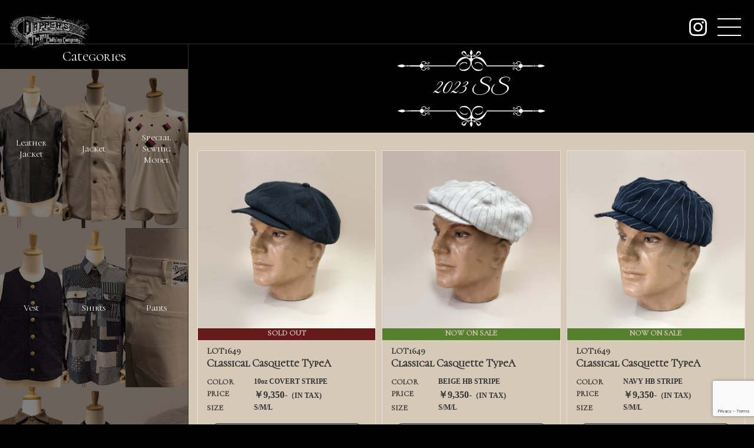

--- FILE ---
content_type: text/html; charset=UTF-8
request_url: https://dappers.jp/tag/2023-ss/page/2/
body_size: 7754
content:
<!DOCTYPE html>
<html lang="ja">
<head>
    <meta charset="UTF-8">
    <meta name="viewport" content="width=device-width, initial-scale=1.0">
    <meta http-equiv="X-UA-Compatible" content="ie=edge">
	<meta name="format-detection" content="telephone=no">
	
    <title>2023 SS | dapper&#039;s - パート 2</title>
    <link rel="stylesheet" href="https://dappers.jp/wp-content/themes/dappers/css/main.css" type="text/css" />
    
<!-- All in One SEO Pack 3.1 by Michael Torbert of Semper Fi Web Designob_start_detected [-1,-1] -->
<link rel="prev" href="https://dappers.jp/tag/2023-ss/" />
<link rel="next" href="https://dappers.jp/tag/2023-ss/page/3/" />

<link rel="canonical" href="https://dappers.jp/tag/2023-ss/page/2/" />
<!-- All in One SEO Pack -->
<link rel='dns-prefetch' href='//ajax.googleapis.com' />
<link rel='dns-prefetch' href='//www.google.com' />
<link rel='dns-prefetch' href='//s.w.org' />
<link rel="alternate" type="application/rss+xml" title="dapper&#039;s &raquo; 2023 SS タグのフィード" href="https://dappers.jp/tag/2023-ss/feed/" />
<link rel='stylesheet' id='contact-form-7-css'  href='https://dappers.jp/wp-content/plugins/contact-form-7/includes/css/styles.css?ver=5.1.3' type='text/css' media='all' />
<link rel='https://api.w.org/' href='https://dappers.jp/wp-json/' />
<link rel="icon" href="/wp-content/uploads/2019/06/cropped-favicon-32x32.png" sizes="32x32" />
<link rel="icon" href="/wp-content/uploads/2019/06/cropped-favicon-192x192.png" sizes="192x192" />
<link rel="apple-touch-icon-precomposed" href="/wp-content/uploads/2019/06/cropped-favicon-180x180.png" />
<meta name="msapplication-TileImage" content="/wp-content/uploads/2019/06/cropped-favicon-270x270.png" />
		<style type="text/css" id="wp-custom-css">
			.news-wrap {
    position: absolute;
    bottom: 0;
    background: rgba(0,0,0,.5);
    width: 100%;
    padding: .5em 1em;
}
.news-wrap a{
	color: #fff;
}
.news-wrap dl{
	margin:0;
}
.news-wrap dt{
	font-size: 21px;
	margin-right: 1em;
}
.news-wrap dd{
	margin:0;
	text-decoration: underline;
	font-size: 14px;
	font-family: "Hiragino Kaku Gothic ProN", "Hiragino Kaku Gothic Pro", "メイリオ", Meiryo, "ＭＳ ゴシック", sans-serif;
}
@media(min-width: 768px){
	.news-wrap dl{
		display: flex;
		align-items: center;
	}
}
.archive-title.search{
	    font-family: "Hiragino Kaku Gothic Pro", "メイリオ", Meiryo, "ＭＳ ゴシック", sans-serif;
    letter-spacing: 3px;
    font-size: 24px !important;
    margin-top: 15px;
}
#s-box {
    width: 100%;
    padding: 5px;
    border: none;
}
.head-search__box--submit {
    width: calc(100% - 40px);
    margin-top: 5px;
    background: #ddd;
    border: none;
    margin-right: 40px;
    font-weight: bold;
}
.shop-link {
    background: rgb(87, 128, 46);
    display: block;
    text-align: center;
    max-width: 450px;
    margin: 0 auto;
    padding: 1em;
    color: #d6c9b8 !important;
    font-weight: bold;
    letter-spacing: 2px;
		border-radius: 6px;
}
.shop-link:hover{
    background: #333;
}
.archives__box a{
	display: block;
}
.keyword-title {
    margin-bottom: 0;
    color: #fff;
    text-align: left;
}
.page-numbers {
    margin: 40px 10px;
}
.material-list{
	  display: flex;
    flex-wrap: wrap;
}
.material-list li {
    width: 50%;
}
.material-list li:nth-child(odd) {
    border-right: 1px solid #333;
}		</style>
	</head>
<body data-rsssl=1>
    <svg aria-hidden="true" style="position: absolute; width: 0; height: 0; overflow: hidden;" version="1.1" xmlns="http://www.w3.org/2000/svg" xmlns:xlink="http://www.w3.org/1999/xlink">
        <defs>
            <symbol id="icon-back" viewBox="0 0 184 32">
                <title>back</title>
                <path d="M180.504 22.341c-0.178-0.059-4.030-1.659-6.044-1.304-1.659 0.296-2.311 1.007-2.489 1.363h-0.948c-0.119-0.178-0.296-0.356-0.533-0.356s-0.415 0.119-0.533 0.356h-0.889c-0.119-0.296-0.415-0.533-0.77-0.533s-0.652 0.237-0.77 0.533h-0.593c-0.119-0.178-0.296-0.356-0.533-0.356s-0.415 0.119-0.533 0.356h-0.178v-0.356h-11.615c-0.237-0.948-1.007-1.659-2.015-1.837 0-0.652-0.059-1.481-0.593-2.193-0.533-0.652-1.304-1.007-2.37-1.007-1.6 0-2.133 0.77-2.311 1.304 0 0 0 0 0 0-1.778 1.956-2.785 2.074-3.2 1.956-0.474-0.119-0.652-0.533-0.711-0.77-0.119-0.356-0.059-0.711 0.059-0.83 0.178-0.178 0.237-0.178 0.356-0.119 0.296 0.059 0.593 0.474 0.711 0.652 0.059 0.119 0.237 0.178 0.356 0.119s0.178-0.237 0.119-0.356c-0.059-0.059-0.474-0.83-1.126-0.889-0.178 0-0.474 0-0.77 0.296s-0.356 0.83-0.237 1.363c0.178 0.593 0.593 1.007 1.126 1.126 0.119 0 0.237 0.059 0.356 0.059 0.652 0 1.6-0.356 2.904-1.659 0.059 0.533 0.296 1.067 0.711 1.422 0.415 0.296 0.889 0.356 1.304 0.059 0.119-0.059 0.178-0.237 0.059-0.356-0.059-0.119-0.237-0.178-0.356-0.059-0.237 0.119-0.474 0.119-0.652-0.059-0.356-0.296-0.652-0.948-0.474-1.6s0.83-1.007 1.837-1.007c0.889 0 1.541 0.237 1.956 0.77s0.474 1.244 0.474 1.778c-1.126 0.059-2.074 0.83-2.311 1.896h-38.459c-0.593-1.837-3.674-9.896-10.074-10.193-2.844-0.119-4.978 0.593-6.4 1.778-0.652 0-1.659-0.178-1.659-0.948 0-1.126 0-1.659 0.948-1.659s4.267 0.533 5.57 0c1.363-0.593 5.689-2.785 4.207-4.8-0.296-0.356-0.652-0.652-1.067-0.889-0.474-0.296-0.948-0.533-1.541-0.593-1.244-0.119-2.015 1.126-2.489 2.133-0.296 0.652-0.77 3.259-1.896 2.667-1.126-0.533-1.837-1.304-1.659-0.533 0.178 0.711 0.948 1.481 1.837 1.126 1.6-0.652 2.489-2.37 3.733-3.496 0.178-0.178 0.356-0.296 0.593-0.356s0.474 0 0.711 0.059c0.474 0.178 0.77 0.652 0.83 1.126 0.178 1.778-2.844 2.904-4.207 3.022-2.43 0.178-4.622-0.533-4.8-0.178s-0.948 0-1.126-0.533c-0.059-0.119-0.059-0.178-0.119-0.237v-0.237c0.356-0.178 1.067-0.593 1.363-1.719 0.356-1.422-1.244-4.030-1.304-4.148s-0.178-0.119-0.296-0.119c-0.119 0-0.237 0.059-0.296 0.119-0.059 0.119-1.363 2.252-1.363 3.733 0 0.178 0 0.296 0.059 0.415 0.296 1.126 1.007 1.6 1.363 1.719v0.119c0 0-0.059 0.119-0.119 0.237-0.178 0.533-0.948 0.948-1.126 0.533-0.178-0.356-2.43 0.356-4.8 0.178-1.363-0.119-4.385-1.244-4.207-3.022 0.059-0.474 0.415-0.948 0.83-1.126 0.237-0.119 0.474-0.119 0.711-0.059s0.415 0.237 0.593 0.356c1.244 1.067 2.133 2.844 3.733 3.496 0.948 0.356 1.659-0.356 1.837-1.126 0.178-0.711-0.533 0-1.659 0.533s-1.659-2.015-1.896-2.667c-0.415-1.007-1.185-2.252-2.489-2.133-0.533 0.059-1.067 0.296-1.541 0.593-0.415 0.237-0.77 0.474-1.067 0.889-1.481 2.015 2.844 4.207 4.207 4.8 1.304 0.533 4.622 0 5.57 0s0.948 0.533 0.948 1.659c0 0.77-1.007 0.889-1.659 0.948-1.422-1.185-3.556-1.896-6.4-1.778-6.4 0.296-9.422 8.356-10.074 10.193h-38.578c-0.296-1.067-1.185-1.837-2.311-1.896 0-0.533 0.059-1.244 0.474-1.778s1.067-0.77 1.956-0.77c1.007 0 1.659 0.356 1.837 1.007s-0.119 1.304-0.474 1.6c-0.237 0.178-0.415 0.178-0.652 0.059-0.119-0.059-0.296-0.059-0.356 0.059s-0.059 0.296 0.059 0.356c0.415 0.237 0.889 0.237 1.304-0.059s0.652-0.83 0.711-1.422c1.304 1.304 2.252 1.659 2.904 1.659 0.119 0 0.237 0 0.356-0.059 0.533-0.119 0.948-0.533 1.126-1.126 0.178-0.533 0.059-1.067-0.237-1.363s-0.593-0.356-0.77-0.296c-0.652 0.059-1.067 0.83-1.126 0.889-0.059 0.119-0.059 0.296 0.119 0.356 0.119 0.059 0.296 0.059 0.356-0.119 0.119-0.178 0.415-0.593 0.711-0.652 0.059 0 0.178 0 0.356 0.119 0.119 0.119 0.178 0.474 0.059 0.83-0.059 0.178-0.237 0.652-0.711 0.77-0.415 0.119-1.481 0-3.2-1.956 0 0 0 0 0 0-0.178-0.533-0.711-1.304-2.311-1.304-1.067 0-1.896 0.356-2.37 1.007-0.533 0.652-0.593 1.541-0.593 2.193-1.007 0.178-1.778 0.889-2.015 1.837h-11.793v0.356h-0.178c-0.119-0.178-0.296-0.356-0.533-0.356s-0.415 0.119-0.533 0.356h-0.593c-0.119-0.296-0.415-0.533-0.77-0.533s-0.652 0.237-0.77 0.533h-0.889c-0.119-0.178-0.296-0.356-0.533-0.356s-0.415 0.119-0.533 0.356h-0.948c-0.237-0.356-0.889-1.067-2.489-1.363-2.015-0.356-5.867 1.244-6.044 1.304-0.119 0.178-0.178 0.296-0.178 0.415s0.059 0.237 0.237 0.296c0.119 0.059 3.319 1.363 5.393 1.363 0.237 0 0.415 0 0.652-0.059 1.659-0.296 2.311-1.007 2.489-1.363h0.948c0.119 0.178 0.296 0.356 0.533 0.356s0.415-0.119 0.533-0.356h0.889c0.119 0.296 0.415 0.533 0.77 0.533s0.652-0.237 0.77-0.533h0.593c0.119 0.178 0.296 0.356 0.533 0.356s0.415-0.119 0.533-0.356h0.178v0.356h11.615c0.237 0.948 1.007 1.659 2.015 1.837 0 0.652 0.059 1.481 0.593 2.193 0.533 0.652 1.304 1.007 2.37 1.007 1.6 0 2.133-0.77 2.311-1.304 0 0 0 0 0 0 1.778-1.956 2.785-2.074 3.2-1.956 0.474 0.119 0.652 0.533 0.711 0.77 0.119 0.356 0.059 0.711-0.059 0.83-0.178 0.178-0.237 0.178-0.356 0.119-0.296-0.059-0.652-0.474-0.711-0.652-0.059-0.119-0.237-0.178-0.356-0.119s-0.178 0.237-0.119 0.356c0.059 0.059 0.474 0.83 1.126 0.889 0.059 0 0.059 0 0.119 0 0.178 0 0.415-0.059 0.711-0.296 0.296-0.296 0.356-0.83 0.237-1.363-0.178-0.593-0.593-1.007-1.126-1.126-0.652-0.119-1.659 0.059-3.259 1.6-0.059-0.533-0.296-1.067-0.711-1.422-0.415-0.296-0.889-0.356-1.304-0.059-0.119 0.059-0.178 0.237-0.059 0.356 0.059 0.119 0.237 0.178 0.356 0.059 0.237-0.119 0.474-0.119 0.652 0.059 0.356 0.296 0.652 0.948 0.474 1.6s-0.83 1.007-1.837 1.007c-0.889 0-1.541-0.237-1.956-0.77s-0.474-1.244-0.474-1.778c1.126-0.059 2.074-0.83 2.311-1.896h38.519v-0.237c4.089-5.867 8.593-9.659 13.156-9.541 2.726 0.059 4.267 3.022 4.919 4.859-0.119 6.696-4.148 8.415-8.356 8.948-2.489 0.296-3.733-0.533-4.326-1.363-0.415-1.185-0.889-3.141 0.237-4.385 1.659-1.837 4.444-2.963 5.926-2.43s2.015 0.178 2.193 1.659c0 0 1.481-1.481-1.481-2.43-2.785-0.889-9.481 1.067-6.933 7.467-0.356-0.533-0.415-0.948-0.415-0.948s-0.948 3.496 4.8 3.911c5.748 0.356 8.119-4.978 8.711-7.23 0.059-0.296 0.119-0.533 0.119-0.77 0.178-0.119 0.296-0.119 0.474 0.059 0 0.237 0.059 0.474 0.119 0.711 0.533 2.193 2.963 7.585 8.711 7.23s4.8-3.911 4.8-3.911-0.059 0.474-0.415 0.948c2.489-6.4-4.148-8.356-6.933-7.467-2.963 0.948-1.481 2.43-1.481 2.43 0.178-1.481 0.711-1.126 2.193-1.659s4.267 0.533 5.926 2.43c1.126 1.244 0.652 3.2 0.237 4.385-0.593 0.77-1.837 1.659-4.326 1.363-4.207-0.533-8.237-2.193-8.356-8.948 0.652-1.837 2.193-4.8 4.919-4.859 4.563-0.119 9.007 3.674 13.156 9.541v0.237h38.519c0.296 1.067 1.185 1.837 2.311 1.896 0 0.533-0.059 1.244-0.474 1.778s-1.067 0.77-1.956 0.77c-1.007 0-1.659-0.356-1.837-1.007s0.119-1.304 0.474-1.6c0.237-0.178 0.415-0.178 0.652-0.059 0.119 0.059 0.296 0.059 0.356-0.059s0.059-0.296-0.059-0.356c-0.415-0.237-0.889-0.237-1.304 0.059s-0.652 0.83-0.711 1.422c-1.6-1.541-2.607-1.719-3.259-1.6-0.533 0.119-0.948 0.533-1.126 1.126-0.178 0.533-0.059 1.067 0.237 1.363 0.237 0.237 0.474 0.296 0.711 0.296 0.059 0 0.059 0 0.119 0 0.652-0.059 1.067-0.83 1.126-0.889 0.059-0.119 0.059-0.296-0.119-0.356-0.119-0.059-0.296-0.059-0.356 0.119s-0.415 0.593-0.711 0.652c-0.059 0-0.178 0-0.356-0.119-0.119-0.119-0.178-0.474-0.059-0.83 0.059-0.178 0.237-0.652 0.711-0.77 0.415-0.119 1.481 0 3.2 1.956 0 0 0 0 0 0 0.178 0.533 0.711 1.304 2.311 1.304 1.067 0 1.896-0.356 2.37-1.007 0.533-0.652 0.593-1.541 0.593-2.193 1.007-0.178 1.778-0.889 2.015-1.837h11.674v-0.356h0.178c0.119 0.178 0.296 0.356 0.533 0.356s0.415-0.119 0.533-0.356h0.593c0.119 0.296 0.415 0.533 0.77 0.533s0.652-0.237 0.77-0.533h0.889c0.119 0.178 0.296 0.356 0.533 0.356s0.415-0.119 0.533-0.356h0.948c0.237 0.356 0.889 1.067 2.489 1.363 0.178 0.059 0.415 0.059 0.652 0.059 2.133 0 5.274-1.304 5.393-1.363s0.237-0.178 0.237-0.296c0.059-0.119 0-0.237-0.178-0.296z"></path>
            </symbol>
            <symbol id="icon-instagram-logo" viewBox="0 0 32 32">
                <title>instagram-logo</title>
                <path d="M16 2.884c4.272 0 4.778 0.016 6.463 0.093 4.336 0.197 6.361 2.254 6.558 6.558 0.078 1.687 0.092 2.191 0.092 6.463s-0.016 4.778-0.092 6.463c-0.198 4.3-2.218 6.361-6.558 6.558-1.688 0.078-2.191 0.093-6.463 0.093s-4.778-0.016-6.463-0.093c-4.347-0.198-6.361-2.265-6.558-6.561-0.078-1.687-0.093-2.191-0.093-6.463s0.018-4.777 0.093-6.463c0.198-4.302 2.216-6.357 6.552-6.557 1.688-0.076 2.191-0.092 6.463-0.092zM16 0c-4.346 0-4.889 0.019-6.596 0.096-5.811 0.266-9.041 3.49-9.307 9.307-0.079 1.708-0.098 2.251-0.098 6.597s0.019 4.891 0.096 6.598c0.266 5.806 3.491 9.041 9.311 9.311 1.708 0.078 2.252 0.096 6.598 0.096s4.891-0.019 6.598-0.096c5.806-0.266 9.043-3.491 9.306-9.311 0.079-1.707 0.097-2.252 0.097-6.598s-0.019-4.889-0.096-6.596c-0.262-5.806-3.489-9.041-9.306-9.311-1.713-0.074-2.259-0.093-6.604-0.093zM16 7.784c-4.537 0-8.216 3.678-8.216 8.216s3.678 8.216 8.216 8.216c4.537 0 8.216-3.678 8.216-8.216v0c0-4.537-3.678-8.216-8.216-8.216v0zM16 21.334c-2.946 0-5.334-2.388-5.334-5.334s2.388-5.334 5.334-5.334c2.946 0 5.334 2.388 5.334 5.334v0c0 0 0 0.001 0 0.001 0 2.945-2.387 5.333-5.333 5.333-0 0-0.001 0-0.001 0h0zM24.538 5.54c-1.060 0.001-1.918 0.861-1.918 1.92s0.86 1.92 1.92 1.92 1.92-0.86 1.92-1.92v0c0-1.061-0.86-1.92-1.92-1.92-0.001 0-0.002 0-0.002 0h0z"></path>
            </symbol>
        </defs>
    </svg>
	    <nav class="menu_area">
        <ul>
            <li><a href="https://dappers.jp/about">about</a></li>
            <li><a href="https://dappers.jp/contact">contact</a></li>
            <li><a href="https://dappers.jp/order">order</a></li>
            <li><a href="https://dappers.jp/dealers">dealers</a></li>
            <!--li><a href="https://dappers.jp/dura-bilt">DURA-BILT</a></li-->
			<li><a href="https://dappers.jp/archive">archive</a></li>
            <!-- <li><a href="https://dappers.jp/styling">styling</a></li> -->
			<li>
				<form id="form" action="https://dappers.jp" method="get">
					<div class="head-search__box">
						<p class="keyword-title">KeywordSearch</p>
						<input class="head-search__box--input" id="s-box" name="s" type="text" placeholder="キーワードを入力">
						<button class="head-search__box--submit" type="submit">SEARCH</button>
					</div>
				</form>
			</li>
        </ul>
    </nav>
    <div id="container" class="low">
        <div id="toggleMenu"></div>
        <header class="low__head">
                        <a href="https://dappers.jp"><img class="hero-img__logo animated fadeInUp" src="https://dappers.jp/wp-content/themes/dappers/img/logo.png" alt="Dapper's The Wise Clothing Company"></a>
            				<a class="my-insta" href="https://www.instagram.com/dappers_2007/"><svg class="insta"><use xlink:href="#icon-instagram-logo"></use></svg></a>
            <div class="toggle" id="navToggle">
                <div class="toggle__bar">
                    <span></span>
                    <span></span>
                    <span></span>
                </div>
            </div>
        </header>        <div class="low-flex">
            <div class="low-flex__contents">
            <main class="low__title">
                <div>
                    <svg class="top-back"><use xlink:href="#icon-back"></use></svg>
                    <h1 class="archive-title">2023 SS</h1>
                    <svg class="bottom-back"><use xlink:href="#icon-back"></use></svg>
                </div>
            </main>
            <article class="archives">
                              <section class="archives__box item">
                    <a href="https://dappers.jp/cap-hat/classical-casquette-typea-11/"><img width="640" height="640" src="/wp-content/uploads/2023/02/LOT1649B17.png" class="attachment-post-thumbnail size-post-thumbnail wp-post-image" alt="" /></a>
															<p style="background: rgb(101, 25, 25);">SOLD OUT</p>
							                    
                    <h2><span>LOT1649</span>Classical Casquette TypeA</h2>
							<dl><dt>COLOR</dt><dd>10oz COVERT STRIPE</dd></dl>
							                                                <dl><dt>PRICE</dt><dd><span style="font-size:1.3em">￥9,350-</span>（IN TAX)</dd></dl>
                    <dl><dt>SIZE</dt><dd>S/M/L</dd></dl>
                    <a class="link" href="https://dappers.jp/cap-hat/classical-casquette-typea-11/">more detail</a>
                </section>
                            <section class="archives__box item">
                    <a href="https://dappers.jp/cap-hat/classical-casquette-typea-10/"><img width="640" height="640" src="/wp-content/uploads/2023/02/LOT1649C17.png" class="attachment-post-thumbnail size-post-thumbnail wp-post-image" alt="" /></a>
															<p  style="background: rgb(87, 128, 46);">NOW ON SALE</p>
							                    
                    <h2><span>LOT1649</span>Classical Casquette TypeA</h2>
							<dl><dt>COLOR</dt><dd>BEIGE HB STRIPE</dd></dl>
							                                                <dl><dt>PRICE</dt><dd><span style="font-size:1.3em">￥9,350-</span>（IN TAX)</dd></dl>
                    <dl><dt>SIZE</dt><dd>S/M/L</dd></dl>
                    <a class="link" href="https://dappers.jp/cap-hat/classical-casquette-typea-10/">more detail</a>
                </section>
                            <section class="archives__box item">
                    <a href="https://dappers.jp/cap-hat/classical-casquette-typea-9/"><img width="640" height="640" src="/wp-content/uploads/2023/02/LOT1649D17.png" class="attachment-post-thumbnail size-post-thumbnail wp-post-image" alt="" /></a>
															<p  style="background: rgb(87, 128, 46);">NOW ON SALE</p>
							                    
                    <h2><span>LOT1649</span>Classical Casquette TypeA</h2>
							<dl><dt>COLOR</dt><dd>NAVY HB STRIPE</dd></dl>
							                                                <dl><dt>PRICE</dt><dd><span style="font-size:1.3em">￥9,350-</span>（IN TAX)</dd></dl>
                    <dl><dt>SIZE</dt><dd>S/M/L</dd></dl>
                    <a class="link" href="https://dappers.jp/cap-hat/classical-casquette-typea-9/">more detail</a>
                </section>
                            <section class="archives__box item">
                    <a href="https://dappers.jp/suspender-belt/1930s-style-studs-belt-made-by-ace-western-belts/"><img width="640" height="640" src="/wp-content/uploads/2023/02/LOT1648A17.png" class="attachment-post-thumbnail size-post-thumbnail wp-post-image" alt="" /></a>
															<p  style="background: rgb(87, 128, 46);">NOW ON SALE</p>
							                    
                    <h2><span>LOT1648</span>1930&#8217;s Style Studs Belt Made by ACE WESTERN BELTS</h2>
							<dl><dt>COLOR</dt><dd>BLACK (JEWEL MULTI)</dd></dl>
															<dl><dt>DELIVERY</dt><dd>受注生産のためオーダーから約１０ヶ月～１１ヶ月</dd></dl>
							                                                <dl><dt>PRICE</dt><dd><span style="font-size:1.3em">￥45,870-</span>（IN TAX)</dd></dl>
                    <dl><dt>SIZE</dt><dd>30/32/34/36/38/40　42～アップチャージ</dd></dl>
                    <a class="link" href="https://dappers.jp/suspender-belt/1930s-style-studs-belt-made-by-ace-western-belts/">more detail</a>
                </section>
                            <section class="archives__box item">
                    <a href="https://dappers.jp/suspender-belt/1930s-style-studs-belt-made-by-ace-western-belts-2/"><img width="640" height="640" src="/wp-content/uploads/2023/02/LOT1648B17.png" class="attachment-post-thumbnail size-post-thumbnail wp-post-image" alt="" /></a>
															<p  style="background: rgb(87, 128, 46);">NOW ON SALE</p>
							                    
                    <h2><span>LOT1648</span>1930&#8217;s Style Studs Belt Made by ACE WESTERN BELTS</h2>
							<dl><dt>COLOR</dt><dd>RUSSET (JEWEL MULTI)</dd></dl>
															<dl><dt>DELIVERY</dt><dd>受注生産のためオーダーから約１０ヶ月～１１ヶ月</dd></dl>
							                                                <dl><dt>PRICE</dt><dd><span style="font-size:1.3em">￥45,870-</span>（IN TAX)</dd></dl>
                    <dl><dt>SIZE</dt><dd>30/32/34/36/38/40　42～アップチャージ</dd></dl>
                    <a class="link" href="https://dappers.jp/suspender-belt/1930s-style-studs-belt-made-by-ace-western-belts-2/">more detail</a>
                </section>
                            <section class="archives__box item">
                    <a href="https://dappers.jp/suspender-belt/1940s-style-studs-belt-made-by-ace-western-belts-2/"><img width="640" height="640" src="/wp-content/uploads/2023/02/LOT1647A18.png" class="attachment-post-thumbnail size-post-thumbnail wp-post-image" alt="" /></a>
															<p  style="background: rgb(87, 128, 46);">NOW ON SALE</p>
							                    
                    <h2><span>LOT1647</span>1940&#8217;s Style Studs Belt Made by ACE WESTERN BELTS</h2>
							<dl><dt>COLOR</dt><dd>BLACK (JEWEL MULTI)</dd></dl>
															<dl><dt>DELIVERY</dt><dd>受注生産のためオーダーから約１０ヶ月～１１ヶ月</dd></dl>
							                                                <dl><dt>PRICE</dt><dd><span style="font-size:1.3em">￥69,630-</span>（IN TAX)</dd></dl>
                    <dl><dt>SIZE</dt><dd>30/32/34/36/38/40　42～アップチャージ</dd></dl>
                    <a class="link" href="https://dappers.jp/suspender-belt/1940s-style-studs-belt-made-by-ace-western-belts-2/">more detail</a>
                </section>
                            <section class="archives__box item">
                    <a href="https://dappers.jp/suspender-belt/1940s-style-studs-belt-made-by-ace-western-belts/"><img width="640" height="640" src="/wp-content/uploads/2023/02/LOT1647B18.png" class="attachment-post-thumbnail size-post-thumbnail wp-post-image" alt="" /></a>
															<p  style="background: rgb(87, 128, 46);">NOW ON SALE</p>
							                    
                    <h2><span>LOT1647</span>1940&#8217;s Style Studs Belt Made by ACE WESTERN BELTS</h2>
							<dl><dt>COLOR</dt><dd>RUSSET (JEWEL MULTI)</dd></dl>
															<dl><dt>DELIVERY</dt><dd>受注生産のためオーダーから約１０ヶ月～１１ヶ月</dd></dl>
							                                                <dl><dt>PRICE</dt><dd><span style="font-size:1.3em">￥69,630-</span>（IN TAX)</dd></dl>
                    <dl><dt>SIZE</dt><dd>30/32/34/36/38/40　42～アップチャージ</dd></dl>
                    <a class="link" href="https://dappers.jp/suspender-belt/1940s-style-studs-belt-made-by-ace-western-belts/">more detail</a>
                </section>
                            <section class="archives__box item">
                    <a href="https://dappers.jp/special-sewing/standard-henley-neck-rib-tee-special-sewing-model-7/"><img width="640" height="640" src="/wp-content/uploads/2023/02/LOT1646A1.png" class="attachment-post-thumbnail size-post-thumbnail wp-post-image" alt="" /></a>
															<p style="background: rgb(101, 25, 25);">SOLD OUT</p>
							                    
                    <h2><span>LOT1646</span>Highest Henley Neck Rib Tee Special Sewing Model</h2>
							<dl><dt>COLOR</dt><dd>OFF WHITE</dd></dl>
							                                                <dl><dt>PRICE</dt><dd><span style="font-size:1.3em">￥16,280-</span>（IN TAX)</dd></dl>
                    <dl><dt>SIZE</dt><dd>36/38/40/42</dd></dl>
                    <a class="link" href="https://dappers.jp/special-sewing/standard-henley-neck-rib-tee-special-sewing-model-7/">more detail</a>
                </section>
                            <section class="archives__box item">
                    <a href="https://dappers.jp/special-sewing/standard-henley-neck-rib-tee-special-sewing-model-6/"><img width="640" height="640" src="/wp-content/uploads/2023/02/LOT1646B1.png" class="attachment-post-thumbnail size-post-thumbnail wp-post-image" alt="" /></a>
															<p style="background: rgb(101, 25, 25);">SOLD OUT</p>
							                    
                    <h2><span>LOT1646</span>Highest Henley Neck Rib Tee Special Sewing Model</h2>
							<dl><dt>COLOR</dt><dd>LIGHT GRAY HEATHER</dd></dl>
							                                                <dl><dt>PRICE</dt><dd><span style="font-size:1.3em">￥16,280-</span>（IN TAX)</dd></dl>
                    <dl><dt>SIZE</dt><dd>36/38/40/42</dd></dl>
                    <a class="link" href="https://dappers.jp/special-sewing/standard-henley-neck-rib-tee-special-sewing-model-6/">more detail</a>
                </section>
                            <section class="archives__box item">
                    <a href="https://dappers.jp/special-sewing/standard-henley-neck-rib-tee-special-sewing-model-5/"><img width="640" height="640" src="/wp-content/uploads/2023/02/LOT1646C1.png" class="attachment-post-thumbnail size-post-thumbnail wp-post-image" alt="" /></a>
															<p style="background: rgb(101, 25, 25);">SOLD OUT</p>
							                    
                    <h2><span>LOT1646</span>Highest Henley Neck Rib Tee Special Sewing Model</h2>
							<dl><dt>COLOR</dt><dd>GRAY HEATHER</dd></dl>
							                                                <dl><dt>PRICE</dt><dd><span style="font-size:1.3em">￥16,280-</span>（IN TAX)</dd></dl>
                    <dl><dt>SIZE</dt><dd>36/38/40/42</dd></dl>
                    <a class="link" href="https://dappers.jp/special-sewing/standard-henley-neck-rib-tee-special-sewing-model-5/">more detail</a>
                </section>
                        </article>
                        <nav class="page-navi"><ul class='page-numbers'>
	<li><a class="prev page-numbers" href="https://dappers.jp/tag/2023-ss/page/1/"><</a></li>
	<li><a class='page-numbers' href='https://dappers.jp/tag/2023-ss/page/1/'>1</a></li>
	<li><span aria-current='page' class='page-numbers current'>2</span></li>
	<li><a class='page-numbers' href='https://dappers.jp/tag/2023-ss/page/3/'>3</a></li>
	<li><a class='page-numbers' href='https://dappers.jp/tag/2023-ss/page/4/'>4</a></li>
	<li><a class='page-numbers' href='https://dappers.jp/tag/2023-ss/page/5/'>5</a></li>
	<li><span class="page-numbers dots">&hellip;</span></li>
	<li><a class='page-numbers' href='https://dappers.jp/tag/2023-ss/page/8/'>8</a></li>
	<li><a class='page-numbers' href='https://dappers.jp/tag/2023-ss/page/9/'>9</a></li>
	<li><a class='page-numbers' href='https://dappers.jp/tag/2023-ss/page/10/'>10</a></li>
	<li><a class="next page-numbers" href="https://dappers.jp/tag/2023-ss/page/3/">></a></li>
</ul>
</nav>            </div>
            <aside>
                <h2>Categories</h2>
                <div class="low__category">
                    <section class="low__category--list"><a href="https://dappers.jp/category/leather-jacket">Leather<br>Jacket</a></section>
                    <section class="low__category--list"><a href="https://dappers.jp/category/jacket">Jacket</a></section>
                    <section class="low__category--list"><a href="https://dappers.jp/category/special-sewing">Special<br>Sewing<br>Model</a></section>
                    <section class="low__category--list"><a href="https://dappers.jp/category/vest">Vest</a></section>
                    <section class="low__category--list"><a href="https://dappers.jp/category/shirts">Shirts</a></section>
                    <section class="low__category--list"><a href="https://dappers.jp/category/pants">Pants</a></section>
                    <section class="low__category--list"><a href="https://dappers.jp/category/knit">Knit</a></section>
                    <section class="low__category--list"><a href="https://dappers.jp/category/cut-sewn">Cut&Sewn</a></section>
                    <section class="low__category--list"><a href="https://dappers.jp/category/cap-hat">Cap&Hat</a></section>
                    <section class="low__category--list"><a href="https://dappers.jp/category/bag-wallet">Bag&Wallet</a></section>
                    <section class="low__category--list"><a href="https://dappers.jp/category/eyewear">Eyewear</a></section>
                    <section class="low__category--list"><a href="https://dappers.jp/category/footwear">Footwear</a></section>
                    <section class="low__category--list"><a href="https://dappers.jp/category/scarf">Scarf</a></section>
                    <section class="low__category--list"><a href="https://dappers.jp/category/suspender-belt">Suspender<br>&<br>Belt</a></section>
                    <section class="low__category--list"><a href="https://dappers.jp/category/others">Others</a></section>
                </div>
                <h2>Season</h2>
                 <ul class="material-list"> <li><a href="https://dappers.jp/tag/regular/">Regular</a></li><li><a href="https://dappers.jp/tag/2021-aw/">2021 AW</a></li><li><a href="https://dappers.jp/tag/2022-spot/">2022 SPOT</a></li><li><a href="https://dappers.jp/tag/2022-ss/">2022 SS</a></li><li><a href="https://dappers.jp/tag/2022aw/">2022AW</a></li><li><a href="https://dappers.jp/tag/2023-ss/">2023 SS</a></li><li><a href="https://dappers.jp/tag/2023-spot/">2023 SPOT</a></li><li><a href="https://dappers.jp/tag/2024-ss/">2024 SS</a></li><li><a href="https://dappers.jp/tag/2023-aw/">2023 AW</a></li><li><a href="https://dappers.jp/tag/2025-ss/">2025 SS</a></li><li><a href="https://dappers.jp/tag/2024-aw/">2024 AW</a></li><li><a href="https://dappers.jp/tag/2024%e3%80%80spot/">2024　SPOT</a></li><li><a href="https://dappers.jp/tag/2026-ss/">2026 SS</a></li><li><a href="https://dappers.jp/tag/2025-spot/">2025 SPOT</a></li><li><a href="https://dappers.jp/tag/2025-aw/">2025 AW</a></li><li><a href="https://dappers.jp/tag/2026-spot/">2026 SPOT</a></li><li><a href="https://dappers.jp/tag/2027-ss/">2027 SS</a></li><li><a href="https://dappers.jp/tag/2021-ss/">2021 SS</a></li><li><a href="https://dappers.jp/tag/2021-spot/">2021 Spot</a></li><li><a href="https://dappers.jp/tag/2020-aw/">2020 AW</a></li><li><a href="https://dappers.jp/tag/2020-ss/">2020 SS</a></li><li><a href="https://dappers.jp/tag/2020-spot/">2020 Spot</a></li><li><a href="https://dappers.jp/tag/2019-aw/">2019 AW</a></li><li><a href="https://dappers.jp/tag/2019-ss/">2019 SS</a></li><li><a href="https://dappers.jp/tag/2019-spot/">2019 Spot</a></li><li><a href="https://dappers.jp/tag/2018-spot/">2018 Spot</a></li> </ul>             </aside>
        </div>
        <footer>
            <small>Copyright© 2009-2018 Dapper’s All rights reserved.</small>
        </footer>
    </div>
    <script type='text/javascript' src='https://ajax.googleapis.com/ajax/libs/jquery/2.2.4/jquery.min.js'></script>
<script type='text/javascript'>
/* <![CDATA[ */
var wpcf7 = {"apiSettings":{"root":"https:\/\/dappers.jp\/wp-json\/contact-form-7\/v1","namespace":"contact-form-7\/v1"}};
/* ]]> */
</script>
<script type='text/javascript' src='https://dappers.jp/wp-content/plugins/contact-form-7/includes/js/scripts.js?ver=5.1.3'></script>
<script type='text/javascript' src='https://www.google.com/recaptcha/api.js?render=6Lf71cAZAAAAAB6OgH2P4ZuTu-4xmlxHLica6nnw&#038;ver=3.0'></script>
<script type='text/javascript' src='https://dappers.jp/wp-includes/js/wp-embed.min.js?ver=4.9.26'></script>
<script type="text/javascript">
( function( grecaptcha, sitekey, actions ) {

	var wpcf7recaptcha = {

		execute: function( action ) {
			grecaptcha.execute(
				sitekey,
				{ action: action }
			).then( function( token ) {
				var forms = document.getElementsByTagName( 'form' );

				for ( var i = 0; i < forms.length; i++ ) {
					var fields = forms[ i ].getElementsByTagName( 'input' );

					for ( var j = 0; j < fields.length; j++ ) {
						var field = fields[ j ];

						if ( 'g-recaptcha-response' === field.getAttribute( 'name' ) ) {
							field.setAttribute( 'value', token );
							break;
						}
					}
				}
			} );
		},

		executeOnHomepage: function() {
			wpcf7recaptcha.execute( actions[ 'homepage' ] );
		},

		executeOnContactform: function() {
			wpcf7recaptcha.execute( actions[ 'contactform' ] );
		},

	};

	grecaptcha.ready(
		wpcf7recaptcha.executeOnHomepage
	);

	document.addEventListener( 'change',
		wpcf7recaptcha.executeOnContactform, false
	);

	document.addEventListener( 'wpcf7submit',
		wpcf7recaptcha.executeOnHomepage, false
	);

} )(
	grecaptcha,
	'6Lf71cAZAAAAAB6OgH2P4ZuTu-4xmlxHLica6nnw',
	{"homepage":"homepage","contactform":"contactform"}
);
</script>
    <script src="https://ajax.googleapis.com/ajax/libs/jquery/2.2.4/jquery.min.js"></script>
    <script src="https://dappers.jp/wp-content/themes/dappers/js/jaticker.min.js"></script>
    <script src="https://dappers.jp/wp-content/themes/dappers/js/main.js"></script>
    </body>
</html>

--- FILE ---
content_type: text/html; charset=utf-8
request_url: https://www.google.com/recaptcha/api2/anchor?ar=1&k=6Lf71cAZAAAAAB6OgH2P4ZuTu-4xmlxHLica6nnw&co=aHR0cHM6Ly9kYXBwZXJzLmpwOjQ0Mw..&hl=en&v=PoyoqOPhxBO7pBk68S4YbpHZ&size=invisible&anchor-ms=20000&execute-ms=30000&cb=d917exd8ihwy
body_size: 48436
content:
<!DOCTYPE HTML><html dir="ltr" lang="en"><head><meta http-equiv="Content-Type" content="text/html; charset=UTF-8">
<meta http-equiv="X-UA-Compatible" content="IE=edge">
<title>reCAPTCHA</title>
<style type="text/css">
/* cyrillic-ext */
@font-face {
  font-family: 'Roboto';
  font-style: normal;
  font-weight: 400;
  font-stretch: 100%;
  src: url(//fonts.gstatic.com/s/roboto/v48/KFO7CnqEu92Fr1ME7kSn66aGLdTylUAMa3GUBHMdazTgWw.woff2) format('woff2');
  unicode-range: U+0460-052F, U+1C80-1C8A, U+20B4, U+2DE0-2DFF, U+A640-A69F, U+FE2E-FE2F;
}
/* cyrillic */
@font-face {
  font-family: 'Roboto';
  font-style: normal;
  font-weight: 400;
  font-stretch: 100%;
  src: url(//fonts.gstatic.com/s/roboto/v48/KFO7CnqEu92Fr1ME7kSn66aGLdTylUAMa3iUBHMdazTgWw.woff2) format('woff2');
  unicode-range: U+0301, U+0400-045F, U+0490-0491, U+04B0-04B1, U+2116;
}
/* greek-ext */
@font-face {
  font-family: 'Roboto';
  font-style: normal;
  font-weight: 400;
  font-stretch: 100%;
  src: url(//fonts.gstatic.com/s/roboto/v48/KFO7CnqEu92Fr1ME7kSn66aGLdTylUAMa3CUBHMdazTgWw.woff2) format('woff2');
  unicode-range: U+1F00-1FFF;
}
/* greek */
@font-face {
  font-family: 'Roboto';
  font-style: normal;
  font-weight: 400;
  font-stretch: 100%;
  src: url(//fonts.gstatic.com/s/roboto/v48/KFO7CnqEu92Fr1ME7kSn66aGLdTylUAMa3-UBHMdazTgWw.woff2) format('woff2');
  unicode-range: U+0370-0377, U+037A-037F, U+0384-038A, U+038C, U+038E-03A1, U+03A3-03FF;
}
/* math */
@font-face {
  font-family: 'Roboto';
  font-style: normal;
  font-weight: 400;
  font-stretch: 100%;
  src: url(//fonts.gstatic.com/s/roboto/v48/KFO7CnqEu92Fr1ME7kSn66aGLdTylUAMawCUBHMdazTgWw.woff2) format('woff2');
  unicode-range: U+0302-0303, U+0305, U+0307-0308, U+0310, U+0312, U+0315, U+031A, U+0326-0327, U+032C, U+032F-0330, U+0332-0333, U+0338, U+033A, U+0346, U+034D, U+0391-03A1, U+03A3-03A9, U+03B1-03C9, U+03D1, U+03D5-03D6, U+03F0-03F1, U+03F4-03F5, U+2016-2017, U+2034-2038, U+203C, U+2040, U+2043, U+2047, U+2050, U+2057, U+205F, U+2070-2071, U+2074-208E, U+2090-209C, U+20D0-20DC, U+20E1, U+20E5-20EF, U+2100-2112, U+2114-2115, U+2117-2121, U+2123-214F, U+2190, U+2192, U+2194-21AE, U+21B0-21E5, U+21F1-21F2, U+21F4-2211, U+2213-2214, U+2216-22FF, U+2308-230B, U+2310, U+2319, U+231C-2321, U+2336-237A, U+237C, U+2395, U+239B-23B7, U+23D0, U+23DC-23E1, U+2474-2475, U+25AF, U+25B3, U+25B7, U+25BD, U+25C1, U+25CA, U+25CC, U+25FB, U+266D-266F, U+27C0-27FF, U+2900-2AFF, U+2B0E-2B11, U+2B30-2B4C, U+2BFE, U+3030, U+FF5B, U+FF5D, U+1D400-1D7FF, U+1EE00-1EEFF;
}
/* symbols */
@font-face {
  font-family: 'Roboto';
  font-style: normal;
  font-weight: 400;
  font-stretch: 100%;
  src: url(//fonts.gstatic.com/s/roboto/v48/KFO7CnqEu92Fr1ME7kSn66aGLdTylUAMaxKUBHMdazTgWw.woff2) format('woff2');
  unicode-range: U+0001-000C, U+000E-001F, U+007F-009F, U+20DD-20E0, U+20E2-20E4, U+2150-218F, U+2190, U+2192, U+2194-2199, U+21AF, U+21E6-21F0, U+21F3, U+2218-2219, U+2299, U+22C4-22C6, U+2300-243F, U+2440-244A, U+2460-24FF, U+25A0-27BF, U+2800-28FF, U+2921-2922, U+2981, U+29BF, U+29EB, U+2B00-2BFF, U+4DC0-4DFF, U+FFF9-FFFB, U+10140-1018E, U+10190-1019C, U+101A0, U+101D0-101FD, U+102E0-102FB, U+10E60-10E7E, U+1D2C0-1D2D3, U+1D2E0-1D37F, U+1F000-1F0FF, U+1F100-1F1AD, U+1F1E6-1F1FF, U+1F30D-1F30F, U+1F315, U+1F31C, U+1F31E, U+1F320-1F32C, U+1F336, U+1F378, U+1F37D, U+1F382, U+1F393-1F39F, U+1F3A7-1F3A8, U+1F3AC-1F3AF, U+1F3C2, U+1F3C4-1F3C6, U+1F3CA-1F3CE, U+1F3D4-1F3E0, U+1F3ED, U+1F3F1-1F3F3, U+1F3F5-1F3F7, U+1F408, U+1F415, U+1F41F, U+1F426, U+1F43F, U+1F441-1F442, U+1F444, U+1F446-1F449, U+1F44C-1F44E, U+1F453, U+1F46A, U+1F47D, U+1F4A3, U+1F4B0, U+1F4B3, U+1F4B9, U+1F4BB, U+1F4BF, U+1F4C8-1F4CB, U+1F4D6, U+1F4DA, U+1F4DF, U+1F4E3-1F4E6, U+1F4EA-1F4ED, U+1F4F7, U+1F4F9-1F4FB, U+1F4FD-1F4FE, U+1F503, U+1F507-1F50B, U+1F50D, U+1F512-1F513, U+1F53E-1F54A, U+1F54F-1F5FA, U+1F610, U+1F650-1F67F, U+1F687, U+1F68D, U+1F691, U+1F694, U+1F698, U+1F6AD, U+1F6B2, U+1F6B9-1F6BA, U+1F6BC, U+1F6C6-1F6CF, U+1F6D3-1F6D7, U+1F6E0-1F6EA, U+1F6F0-1F6F3, U+1F6F7-1F6FC, U+1F700-1F7FF, U+1F800-1F80B, U+1F810-1F847, U+1F850-1F859, U+1F860-1F887, U+1F890-1F8AD, U+1F8B0-1F8BB, U+1F8C0-1F8C1, U+1F900-1F90B, U+1F93B, U+1F946, U+1F984, U+1F996, U+1F9E9, U+1FA00-1FA6F, U+1FA70-1FA7C, U+1FA80-1FA89, U+1FA8F-1FAC6, U+1FACE-1FADC, U+1FADF-1FAE9, U+1FAF0-1FAF8, U+1FB00-1FBFF;
}
/* vietnamese */
@font-face {
  font-family: 'Roboto';
  font-style: normal;
  font-weight: 400;
  font-stretch: 100%;
  src: url(//fonts.gstatic.com/s/roboto/v48/KFO7CnqEu92Fr1ME7kSn66aGLdTylUAMa3OUBHMdazTgWw.woff2) format('woff2');
  unicode-range: U+0102-0103, U+0110-0111, U+0128-0129, U+0168-0169, U+01A0-01A1, U+01AF-01B0, U+0300-0301, U+0303-0304, U+0308-0309, U+0323, U+0329, U+1EA0-1EF9, U+20AB;
}
/* latin-ext */
@font-face {
  font-family: 'Roboto';
  font-style: normal;
  font-weight: 400;
  font-stretch: 100%;
  src: url(//fonts.gstatic.com/s/roboto/v48/KFO7CnqEu92Fr1ME7kSn66aGLdTylUAMa3KUBHMdazTgWw.woff2) format('woff2');
  unicode-range: U+0100-02BA, U+02BD-02C5, U+02C7-02CC, U+02CE-02D7, U+02DD-02FF, U+0304, U+0308, U+0329, U+1D00-1DBF, U+1E00-1E9F, U+1EF2-1EFF, U+2020, U+20A0-20AB, U+20AD-20C0, U+2113, U+2C60-2C7F, U+A720-A7FF;
}
/* latin */
@font-face {
  font-family: 'Roboto';
  font-style: normal;
  font-weight: 400;
  font-stretch: 100%;
  src: url(//fonts.gstatic.com/s/roboto/v48/KFO7CnqEu92Fr1ME7kSn66aGLdTylUAMa3yUBHMdazQ.woff2) format('woff2');
  unicode-range: U+0000-00FF, U+0131, U+0152-0153, U+02BB-02BC, U+02C6, U+02DA, U+02DC, U+0304, U+0308, U+0329, U+2000-206F, U+20AC, U+2122, U+2191, U+2193, U+2212, U+2215, U+FEFF, U+FFFD;
}
/* cyrillic-ext */
@font-face {
  font-family: 'Roboto';
  font-style: normal;
  font-weight: 500;
  font-stretch: 100%;
  src: url(//fonts.gstatic.com/s/roboto/v48/KFO7CnqEu92Fr1ME7kSn66aGLdTylUAMa3GUBHMdazTgWw.woff2) format('woff2');
  unicode-range: U+0460-052F, U+1C80-1C8A, U+20B4, U+2DE0-2DFF, U+A640-A69F, U+FE2E-FE2F;
}
/* cyrillic */
@font-face {
  font-family: 'Roboto';
  font-style: normal;
  font-weight: 500;
  font-stretch: 100%;
  src: url(//fonts.gstatic.com/s/roboto/v48/KFO7CnqEu92Fr1ME7kSn66aGLdTylUAMa3iUBHMdazTgWw.woff2) format('woff2');
  unicode-range: U+0301, U+0400-045F, U+0490-0491, U+04B0-04B1, U+2116;
}
/* greek-ext */
@font-face {
  font-family: 'Roboto';
  font-style: normal;
  font-weight: 500;
  font-stretch: 100%;
  src: url(//fonts.gstatic.com/s/roboto/v48/KFO7CnqEu92Fr1ME7kSn66aGLdTylUAMa3CUBHMdazTgWw.woff2) format('woff2');
  unicode-range: U+1F00-1FFF;
}
/* greek */
@font-face {
  font-family: 'Roboto';
  font-style: normal;
  font-weight: 500;
  font-stretch: 100%;
  src: url(//fonts.gstatic.com/s/roboto/v48/KFO7CnqEu92Fr1ME7kSn66aGLdTylUAMa3-UBHMdazTgWw.woff2) format('woff2');
  unicode-range: U+0370-0377, U+037A-037F, U+0384-038A, U+038C, U+038E-03A1, U+03A3-03FF;
}
/* math */
@font-face {
  font-family: 'Roboto';
  font-style: normal;
  font-weight: 500;
  font-stretch: 100%;
  src: url(//fonts.gstatic.com/s/roboto/v48/KFO7CnqEu92Fr1ME7kSn66aGLdTylUAMawCUBHMdazTgWw.woff2) format('woff2');
  unicode-range: U+0302-0303, U+0305, U+0307-0308, U+0310, U+0312, U+0315, U+031A, U+0326-0327, U+032C, U+032F-0330, U+0332-0333, U+0338, U+033A, U+0346, U+034D, U+0391-03A1, U+03A3-03A9, U+03B1-03C9, U+03D1, U+03D5-03D6, U+03F0-03F1, U+03F4-03F5, U+2016-2017, U+2034-2038, U+203C, U+2040, U+2043, U+2047, U+2050, U+2057, U+205F, U+2070-2071, U+2074-208E, U+2090-209C, U+20D0-20DC, U+20E1, U+20E5-20EF, U+2100-2112, U+2114-2115, U+2117-2121, U+2123-214F, U+2190, U+2192, U+2194-21AE, U+21B0-21E5, U+21F1-21F2, U+21F4-2211, U+2213-2214, U+2216-22FF, U+2308-230B, U+2310, U+2319, U+231C-2321, U+2336-237A, U+237C, U+2395, U+239B-23B7, U+23D0, U+23DC-23E1, U+2474-2475, U+25AF, U+25B3, U+25B7, U+25BD, U+25C1, U+25CA, U+25CC, U+25FB, U+266D-266F, U+27C0-27FF, U+2900-2AFF, U+2B0E-2B11, U+2B30-2B4C, U+2BFE, U+3030, U+FF5B, U+FF5D, U+1D400-1D7FF, U+1EE00-1EEFF;
}
/* symbols */
@font-face {
  font-family: 'Roboto';
  font-style: normal;
  font-weight: 500;
  font-stretch: 100%;
  src: url(//fonts.gstatic.com/s/roboto/v48/KFO7CnqEu92Fr1ME7kSn66aGLdTylUAMaxKUBHMdazTgWw.woff2) format('woff2');
  unicode-range: U+0001-000C, U+000E-001F, U+007F-009F, U+20DD-20E0, U+20E2-20E4, U+2150-218F, U+2190, U+2192, U+2194-2199, U+21AF, U+21E6-21F0, U+21F3, U+2218-2219, U+2299, U+22C4-22C6, U+2300-243F, U+2440-244A, U+2460-24FF, U+25A0-27BF, U+2800-28FF, U+2921-2922, U+2981, U+29BF, U+29EB, U+2B00-2BFF, U+4DC0-4DFF, U+FFF9-FFFB, U+10140-1018E, U+10190-1019C, U+101A0, U+101D0-101FD, U+102E0-102FB, U+10E60-10E7E, U+1D2C0-1D2D3, U+1D2E0-1D37F, U+1F000-1F0FF, U+1F100-1F1AD, U+1F1E6-1F1FF, U+1F30D-1F30F, U+1F315, U+1F31C, U+1F31E, U+1F320-1F32C, U+1F336, U+1F378, U+1F37D, U+1F382, U+1F393-1F39F, U+1F3A7-1F3A8, U+1F3AC-1F3AF, U+1F3C2, U+1F3C4-1F3C6, U+1F3CA-1F3CE, U+1F3D4-1F3E0, U+1F3ED, U+1F3F1-1F3F3, U+1F3F5-1F3F7, U+1F408, U+1F415, U+1F41F, U+1F426, U+1F43F, U+1F441-1F442, U+1F444, U+1F446-1F449, U+1F44C-1F44E, U+1F453, U+1F46A, U+1F47D, U+1F4A3, U+1F4B0, U+1F4B3, U+1F4B9, U+1F4BB, U+1F4BF, U+1F4C8-1F4CB, U+1F4D6, U+1F4DA, U+1F4DF, U+1F4E3-1F4E6, U+1F4EA-1F4ED, U+1F4F7, U+1F4F9-1F4FB, U+1F4FD-1F4FE, U+1F503, U+1F507-1F50B, U+1F50D, U+1F512-1F513, U+1F53E-1F54A, U+1F54F-1F5FA, U+1F610, U+1F650-1F67F, U+1F687, U+1F68D, U+1F691, U+1F694, U+1F698, U+1F6AD, U+1F6B2, U+1F6B9-1F6BA, U+1F6BC, U+1F6C6-1F6CF, U+1F6D3-1F6D7, U+1F6E0-1F6EA, U+1F6F0-1F6F3, U+1F6F7-1F6FC, U+1F700-1F7FF, U+1F800-1F80B, U+1F810-1F847, U+1F850-1F859, U+1F860-1F887, U+1F890-1F8AD, U+1F8B0-1F8BB, U+1F8C0-1F8C1, U+1F900-1F90B, U+1F93B, U+1F946, U+1F984, U+1F996, U+1F9E9, U+1FA00-1FA6F, U+1FA70-1FA7C, U+1FA80-1FA89, U+1FA8F-1FAC6, U+1FACE-1FADC, U+1FADF-1FAE9, U+1FAF0-1FAF8, U+1FB00-1FBFF;
}
/* vietnamese */
@font-face {
  font-family: 'Roboto';
  font-style: normal;
  font-weight: 500;
  font-stretch: 100%;
  src: url(//fonts.gstatic.com/s/roboto/v48/KFO7CnqEu92Fr1ME7kSn66aGLdTylUAMa3OUBHMdazTgWw.woff2) format('woff2');
  unicode-range: U+0102-0103, U+0110-0111, U+0128-0129, U+0168-0169, U+01A0-01A1, U+01AF-01B0, U+0300-0301, U+0303-0304, U+0308-0309, U+0323, U+0329, U+1EA0-1EF9, U+20AB;
}
/* latin-ext */
@font-face {
  font-family: 'Roboto';
  font-style: normal;
  font-weight: 500;
  font-stretch: 100%;
  src: url(//fonts.gstatic.com/s/roboto/v48/KFO7CnqEu92Fr1ME7kSn66aGLdTylUAMa3KUBHMdazTgWw.woff2) format('woff2');
  unicode-range: U+0100-02BA, U+02BD-02C5, U+02C7-02CC, U+02CE-02D7, U+02DD-02FF, U+0304, U+0308, U+0329, U+1D00-1DBF, U+1E00-1E9F, U+1EF2-1EFF, U+2020, U+20A0-20AB, U+20AD-20C0, U+2113, U+2C60-2C7F, U+A720-A7FF;
}
/* latin */
@font-face {
  font-family: 'Roboto';
  font-style: normal;
  font-weight: 500;
  font-stretch: 100%;
  src: url(//fonts.gstatic.com/s/roboto/v48/KFO7CnqEu92Fr1ME7kSn66aGLdTylUAMa3yUBHMdazQ.woff2) format('woff2');
  unicode-range: U+0000-00FF, U+0131, U+0152-0153, U+02BB-02BC, U+02C6, U+02DA, U+02DC, U+0304, U+0308, U+0329, U+2000-206F, U+20AC, U+2122, U+2191, U+2193, U+2212, U+2215, U+FEFF, U+FFFD;
}
/* cyrillic-ext */
@font-face {
  font-family: 'Roboto';
  font-style: normal;
  font-weight: 900;
  font-stretch: 100%;
  src: url(//fonts.gstatic.com/s/roboto/v48/KFO7CnqEu92Fr1ME7kSn66aGLdTylUAMa3GUBHMdazTgWw.woff2) format('woff2');
  unicode-range: U+0460-052F, U+1C80-1C8A, U+20B4, U+2DE0-2DFF, U+A640-A69F, U+FE2E-FE2F;
}
/* cyrillic */
@font-face {
  font-family: 'Roboto';
  font-style: normal;
  font-weight: 900;
  font-stretch: 100%;
  src: url(//fonts.gstatic.com/s/roboto/v48/KFO7CnqEu92Fr1ME7kSn66aGLdTylUAMa3iUBHMdazTgWw.woff2) format('woff2');
  unicode-range: U+0301, U+0400-045F, U+0490-0491, U+04B0-04B1, U+2116;
}
/* greek-ext */
@font-face {
  font-family: 'Roboto';
  font-style: normal;
  font-weight: 900;
  font-stretch: 100%;
  src: url(//fonts.gstatic.com/s/roboto/v48/KFO7CnqEu92Fr1ME7kSn66aGLdTylUAMa3CUBHMdazTgWw.woff2) format('woff2');
  unicode-range: U+1F00-1FFF;
}
/* greek */
@font-face {
  font-family: 'Roboto';
  font-style: normal;
  font-weight: 900;
  font-stretch: 100%;
  src: url(//fonts.gstatic.com/s/roboto/v48/KFO7CnqEu92Fr1ME7kSn66aGLdTylUAMa3-UBHMdazTgWw.woff2) format('woff2');
  unicode-range: U+0370-0377, U+037A-037F, U+0384-038A, U+038C, U+038E-03A1, U+03A3-03FF;
}
/* math */
@font-face {
  font-family: 'Roboto';
  font-style: normal;
  font-weight: 900;
  font-stretch: 100%;
  src: url(//fonts.gstatic.com/s/roboto/v48/KFO7CnqEu92Fr1ME7kSn66aGLdTylUAMawCUBHMdazTgWw.woff2) format('woff2');
  unicode-range: U+0302-0303, U+0305, U+0307-0308, U+0310, U+0312, U+0315, U+031A, U+0326-0327, U+032C, U+032F-0330, U+0332-0333, U+0338, U+033A, U+0346, U+034D, U+0391-03A1, U+03A3-03A9, U+03B1-03C9, U+03D1, U+03D5-03D6, U+03F0-03F1, U+03F4-03F5, U+2016-2017, U+2034-2038, U+203C, U+2040, U+2043, U+2047, U+2050, U+2057, U+205F, U+2070-2071, U+2074-208E, U+2090-209C, U+20D0-20DC, U+20E1, U+20E5-20EF, U+2100-2112, U+2114-2115, U+2117-2121, U+2123-214F, U+2190, U+2192, U+2194-21AE, U+21B0-21E5, U+21F1-21F2, U+21F4-2211, U+2213-2214, U+2216-22FF, U+2308-230B, U+2310, U+2319, U+231C-2321, U+2336-237A, U+237C, U+2395, U+239B-23B7, U+23D0, U+23DC-23E1, U+2474-2475, U+25AF, U+25B3, U+25B7, U+25BD, U+25C1, U+25CA, U+25CC, U+25FB, U+266D-266F, U+27C0-27FF, U+2900-2AFF, U+2B0E-2B11, U+2B30-2B4C, U+2BFE, U+3030, U+FF5B, U+FF5D, U+1D400-1D7FF, U+1EE00-1EEFF;
}
/* symbols */
@font-face {
  font-family: 'Roboto';
  font-style: normal;
  font-weight: 900;
  font-stretch: 100%;
  src: url(//fonts.gstatic.com/s/roboto/v48/KFO7CnqEu92Fr1ME7kSn66aGLdTylUAMaxKUBHMdazTgWw.woff2) format('woff2');
  unicode-range: U+0001-000C, U+000E-001F, U+007F-009F, U+20DD-20E0, U+20E2-20E4, U+2150-218F, U+2190, U+2192, U+2194-2199, U+21AF, U+21E6-21F0, U+21F3, U+2218-2219, U+2299, U+22C4-22C6, U+2300-243F, U+2440-244A, U+2460-24FF, U+25A0-27BF, U+2800-28FF, U+2921-2922, U+2981, U+29BF, U+29EB, U+2B00-2BFF, U+4DC0-4DFF, U+FFF9-FFFB, U+10140-1018E, U+10190-1019C, U+101A0, U+101D0-101FD, U+102E0-102FB, U+10E60-10E7E, U+1D2C0-1D2D3, U+1D2E0-1D37F, U+1F000-1F0FF, U+1F100-1F1AD, U+1F1E6-1F1FF, U+1F30D-1F30F, U+1F315, U+1F31C, U+1F31E, U+1F320-1F32C, U+1F336, U+1F378, U+1F37D, U+1F382, U+1F393-1F39F, U+1F3A7-1F3A8, U+1F3AC-1F3AF, U+1F3C2, U+1F3C4-1F3C6, U+1F3CA-1F3CE, U+1F3D4-1F3E0, U+1F3ED, U+1F3F1-1F3F3, U+1F3F5-1F3F7, U+1F408, U+1F415, U+1F41F, U+1F426, U+1F43F, U+1F441-1F442, U+1F444, U+1F446-1F449, U+1F44C-1F44E, U+1F453, U+1F46A, U+1F47D, U+1F4A3, U+1F4B0, U+1F4B3, U+1F4B9, U+1F4BB, U+1F4BF, U+1F4C8-1F4CB, U+1F4D6, U+1F4DA, U+1F4DF, U+1F4E3-1F4E6, U+1F4EA-1F4ED, U+1F4F7, U+1F4F9-1F4FB, U+1F4FD-1F4FE, U+1F503, U+1F507-1F50B, U+1F50D, U+1F512-1F513, U+1F53E-1F54A, U+1F54F-1F5FA, U+1F610, U+1F650-1F67F, U+1F687, U+1F68D, U+1F691, U+1F694, U+1F698, U+1F6AD, U+1F6B2, U+1F6B9-1F6BA, U+1F6BC, U+1F6C6-1F6CF, U+1F6D3-1F6D7, U+1F6E0-1F6EA, U+1F6F0-1F6F3, U+1F6F7-1F6FC, U+1F700-1F7FF, U+1F800-1F80B, U+1F810-1F847, U+1F850-1F859, U+1F860-1F887, U+1F890-1F8AD, U+1F8B0-1F8BB, U+1F8C0-1F8C1, U+1F900-1F90B, U+1F93B, U+1F946, U+1F984, U+1F996, U+1F9E9, U+1FA00-1FA6F, U+1FA70-1FA7C, U+1FA80-1FA89, U+1FA8F-1FAC6, U+1FACE-1FADC, U+1FADF-1FAE9, U+1FAF0-1FAF8, U+1FB00-1FBFF;
}
/* vietnamese */
@font-face {
  font-family: 'Roboto';
  font-style: normal;
  font-weight: 900;
  font-stretch: 100%;
  src: url(//fonts.gstatic.com/s/roboto/v48/KFO7CnqEu92Fr1ME7kSn66aGLdTylUAMa3OUBHMdazTgWw.woff2) format('woff2');
  unicode-range: U+0102-0103, U+0110-0111, U+0128-0129, U+0168-0169, U+01A0-01A1, U+01AF-01B0, U+0300-0301, U+0303-0304, U+0308-0309, U+0323, U+0329, U+1EA0-1EF9, U+20AB;
}
/* latin-ext */
@font-face {
  font-family: 'Roboto';
  font-style: normal;
  font-weight: 900;
  font-stretch: 100%;
  src: url(//fonts.gstatic.com/s/roboto/v48/KFO7CnqEu92Fr1ME7kSn66aGLdTylUAMa3KUBHMdazTgWw.woff2) format('woff2');
  unicode-range: U+0100-02BA, U+02BD-02C5, U+02C7-02CC, U+02CE-02D7, U+02DD-02FF, U+0304, U+0308, U+0329, U+1D00-1DBF, U+1E00-1E9F, U+1EF2-1EFF, U+2020, U+20A0-20AB, U+20AD-20C0, U+2113, U+2C60-2C7F, U+A720-A7FF;
}
/* latin */
@font-face {
  font-family: 'Roboto';
  font-style: normal;
  font-weight: 900;
  font-stretch: 100%;
  src: url(//fonts.gstatic.com/s/roboto/v48/KFO7CnqEu92Fr1ME7kSn66aGLdTylUAMa3yUBHMdazQ.woff2) format('woff2');
  unicode-range: U+0000-00FF, U+0131, U+0152-0153, U+02BB-02BC, U+02C6, U+02DA, U+02DC, U+0304, U+0308, U+0329, U+2000-206F, U+20AC, U+2122, U+2191, U+2193, U+2212, U+2215, U+FEFF, U+FFFD;
}

</style>
<link rel="stylesheet" type="text/css" href="https://www.gstatic.com/recaptcha/releases/PoyoqOPhxBO7pBk68S4YbpHZ/styles__ltr.css">
<script nonce="634Z_oQO9kTl2zFovK4fiw" type="text/javascript">window['__recaptcha_api'] = 'https://www.google.com/recaptcha/api2/';</script>
<script type="text/javascript" src="https://www.gstatic.com/recaptcha/releases/PoyoqOPhxBO7pBk68S4YbpHZ/recaptcha__en.js" nonce="634Z_oQO9kTl2zFovK4fiw">
      
    </script></head>
<body><div id="rc-anchor-alert" class="rc-anchor-alert"></div>
<input type="hidden" id="recaptcha-token" value="[base64]">
<script type="text/javascript" nonce="634Z_oQO9kTl2zFovK4fiw">
      recaptcha.anchor.Main.init("[\x22ainput\x22,[\x22bgdata\x22,\x22\x22,\[base64]/[base64]/MjU1Ong/[base64]/[base64]/[base64]/[base64]/[base64]/[base64]/[base64]/[base64]/[base64]/[base64]/[base64]/[base64]/[base64]/[base64]/[base64]\\u003d\x22,\[base64]\x22,\x22w7PCpMKocsKoRMKhZ3vDq8OodMK9wqwncyRqw6DDkMOpGH01JcOLw74cwqHCocOHJMOdw4Erw5Q/SFVFw5Vtw6BsDRhew5wXwqrCgcKIwr/CocO9BHvDtEfDr8OEw6k4wp9uwpQNw44Sw45nwrvDl8O9fcKCYMOAbm4BwrbDnMKTw7TCpMO7wrBPw5PCg8O3bhE2OsK6DcObE0UDwpLDlsO6EMO3djo8w7XCq2vCl3ZSAsKUSzlywp7CncKLw6jDgVp7wqwHwrjDvHbCrT/[base64]/CrAzCpCvDqcOKw48OYjTCucK8w5vCnxvDn8KLFcOTwq0WPMOIPVXCosKEwpnDolzDk0h0woFvLF0iZn8nwpsUwrPCmX1aLMKTw4p0TsKGw7HChsOTwqrDrQxrwqY0w6Myw7FyRAPDozUeEMKswozDiC/DiwVtKUnCvcO3JMO6w5vDjVDClGlCw7g5wr/CmgzDth3Ck8OjOsOgwpo8GlrCncOkB8KZYsKFT8OCXMO/AcKjw63Cp3Now4NiflUrwq5BwoISF0s6CsKwLcO2w5zDpsKiMlrClRxXcALDogjCvlvCoMKabMKybVnDkwxTccKVwq/[base64]/[base64]/L8Khwr8HQVEtw7MIwqkCw7fCmAjDrcOHakEQwr0rw4Qfwqo0w49gFcKpZsKLTcO6wqADw58jw67DiUwwwrpDw4HCgBfCnBQufC5Nw5ZcIcKNwpHClMOEwpzDuMOhwrNgwqlEw7dawpAUw43CiH/CssKxbMK1dn1uQ8KYwr5Xd8OQMihzSsO3RBjCpRw6wpEPE8KzLlLClwXCh8KSJMOMw4zDnEPDsgHDsDpmJcOww7jCr2hzfnHCpsK3OMKJw6kFw6p/w7TChsKVD1gyJUtfG8KvWsO8CMOmU8OMDyhuMiN1w5kzC8KyVcK/RcOGwrnDssOGw4YCwovCkA0yw60Ww4DCr8KvO8K6TW1hwp7Csx9fYGFTPS4+w48dT8OTwpHChBvDmk/Dp1kmC8OVI8K5w6fDnMK/BhDDgcKPU3rDhcOXQMOJFjsIGcOTwoLDjsKzwqDCvWLDocKMFcOTw6fDscOrZsKDBsKNw5JRC3Uhw43ClFfCrsOGQmvDonPCskQrwp7Ctyt1M8OcwrfColrCpVRLw7ALwqHCp1vCoxDDpXDDtMKcIsO3w5JDVsOSIUrDmMOew5/Co0wjYcOIwqbCoS/ClmtuZMKRYHDCncKMSDHDsDTDvMKzTMO8wrJsQgHDqiLDuQRrw6vCj1DDrMOvw7EsMygsXSRBdRkrL8K5w4wdLzXDj8O1w6zClcO+w7DDjjjDu8KFw7/[base64]/FHJ3V8OIHw7DumLCiTciNB57fsOow4TCh2JEw4QaKGckwod5SnzCjiDCscO1R1txQ8OILsOhwo0QwrnCkcKWVlY4w6rColpYwpMjDcO/[base64]/CucK5acOKwrbChmFow5rChUY6w65MF8KcIXLChmpOb8OYLsK7FcKYw4sdwr09bsOSw6nCmsOAaHPDosKrw7TCs8KUw5l1woEJVk0VwovDukgDKcO/ccKVQMOvw4EnRiTCtVJ+E0lXwqDCl8Kew4p0asKZPXBNJhlnecOfYSAKFMOOV8OOLHE/e8KVw5/Dv8OHwo7CuMOWTjTDhsO4wpzCgQZAw7JRwofClyvDhkrCk8Ozw4TCp10aTm1WwpNpIQrDglbCnHFCfVN0MsKFcsKrwoLChEgQCjvCvMKBw63DggTDmsKXw6fCvhR8w6RsVsOoVyV+bMOicMOcw63CjR7Cu14JDW3DncK+OGt/dWh6wovDqMOnC8Oow6ACw5oHOlVkOsKkRcKowqjDnMOXNMKHwp84wrXCvQLDpMOow77DnnU5w5I/[base64]/CjMONI8OVw5wPendhDXDDpcOiD8Oiwplew5M0w63DvMK6w4kYw7nDnsK1a8KZw4Znw69gJsOUU0PClU/CtSJCw4zCpMOkCyHCkAw1MHXDhsK2ZMKNw4pCw6nDusKuASpPC8O/FHNNY8OkblzDshRtw5zDsFhiwoHDiArCvyYdwqkAwqnDvcOFwo3ClRUMXsOmZMK/[base64]/DkMO2CMKkw6PCtsKxw7gbRFl2w4HCiAbCncKJwrfCgMKlOMObwpPDqWxyw57CsyUFwp3CjCknwokYwqvDoFMOwrYnw7vChsO6ax/CuR3CmwHCk14pw7TDixTDphrDrhrCscK7w6jDvkEFesKYwqLDqjhYwpjDtz7CuwXDl8KUYcOBQ0rClMORw4XCsmfDkz91woRhwpbDlcKtLsKrXMOTacOjw6xawrVFwoIjwo4ew7rDlUnDtcKLwqTCrMKNwoHDmcK0w71UOG/DhEJ1w74sHMO0wpBDe8OVYydWwpcZwrZzwqLCh1HCnQXDjgHDmzYqexorLcK/cxbCuMOuwqV9NsOSDMOQw5HCpGTCh8KHZ8Oaw7UowrI+NiIGw45rwqoFMcOtV8OZWFc5wpvDvcOTwqvCl8OJE8Otw5rDvsO+SsKZG03DsgvDvhPChUTDrsO4woDDqsOew4/Cjn0ZYB4jOsKUw5TChjN3wrBIeSnDuijDucOgwp7Csx3DkELCgcKIw73Dr8Kaw5HDk3sFUMOiQ8KPJS7Dii/Dvn7CjMOkbDHCrgkTw79Kw5LCicOsEgxww7kOw7PCoz3DtFXDtwDDv8OiXg7CpnAWJ0sFw4FIw7bCjcOhUjp4w6ZlYhIZOUoZKWPDu8O6wrDDtEjCt0tNbxtswoPDlkHDqS/CqcK/P3nDvMO3Yx7CgsKRNywdIjZwIS5cJgzDnRhZwq9twoQnMsO4c8Kxwo7DuxZ/P8OwQn3CvcKKwpHCgsKlw5fCh8Kqw7HDuSrCrsK+PsKrwo1Gw6vCp2zDinHCulIMw7toUsO3PDDDm8Orw4RDWMKpNnnCpBM2w6HDt8KEY8KlwoRiJsOKwqdBUMKbw7UaJcKpJcOrSjZjwqrDjCbDqcOCAMKpwrLCrsOYwqZzw4/[base64]/wq58ZxzDk147wojDlhLDrcOQAMOjIhhzw4HChTg9wrQ8R8KuLH7Dn8Knw7o4wp7Co8KHT8O+w4ECcMK9F8Oxwr0/w4hbw6vCgcOSwr8Hw4TCpcKcwofDr8KrN8OKw6AhYVBwSMKLGD3Cnj/[base64]/DtcK+EcO2wpbDuFfDgsOAw6/Ctlokw7HCt0vDicOXw7BKTMKzKMOyw5/CvWp+CMKHw4UZU8OdwoNgwqBiAWpQwrnCgMOewrIvF8O4woPCkW5pfcO0w4YvK8K0wrdjBsOiw4XCkWXCgsORQsO8AWTDnhw5w7PCmkHDnngCw4B4VCUxayZ6w55UJDVlw6/DnyMKJMOUa8K8Fx99GTDDj8OtwoJjwpHDvWA1w7DDtw4oJsKFQMKvNnTCnUXDhMKcOcKrwrbDj8OYLMOiZMKfLQcMw6FtwrTCq2BXe8OcwpIowqTCt8KKFhbDo8OhwptbdlbCtD1RwoPDv0/[base64]/DvlPCuxrDusOtw5QeaiVZw4I+L8KoU8Oaw4/DjlPDoAzClyvCjcO6w73Dj8OJSMOlK8Ksw69mwqpFJ3gUOMOcEcOCwr0rVWheG1A6RMKrMnZ0cT3Dl8KUwpgRwpAEKSbDo8OHJ8O8CsK/w7/[base64]/Cu3TDisKoX3TDvsO+wpvClVoiw4jDmcKdVsO3wqzDuUslNQXCuMKpw4XCs8KuISpXex88bcK1woXCmcKmw73CvlvDgS3CgMKww4PDo3FXb8OvfsOaTgxaScOnw7skwoAYEX/DhcOzFTcLEsOlwqfCgxc8w7FRByImSmHDr2rCtMK/[base64]/w57DsMOjw4PCr8KKPsO0w5PDl1wBw4BQw5NiGsKaGcK4wp9mEcKWw5khwrIcG8OKw457QBPDlcO7wrkfw7E+aMKTJ8OawpTClcOLRwtNTyDCqCfDvSnDj8KmdcOjwpbDrsOYGQ1dGh/CiCE+Jz5aIsKFwoguw6spFmYeP8OkwrkUYcKhwrlpSMOKw54Hw4fDkBLDoT1DE8KtwqLCvMKiw6TCtsO5w6zDjsOCw5rCjcKww5RGw4RPA8OKYMK+wp9cw7/CnFx/EWMvd8OCNzRaWcKtCn3DoDB9C10Kwo3DgsOTwqHCrsO4W8OGbMOfJlhFw6NAwpzCv2EtZ8Koc1HDo0XCg8KyFUXCicKsJMO1UgBrMsOCZ8O/Z3rDlAFQwql3wq4YS8Ouw6vCvMKewp7CicOnw4kvwplPw7XCrWLCm8OvwpjCrD3CrsOOwrIGZsKzCD/Ck8OzX8KaRcKxwofCpBvCgcK6e8K0BXAqw6nDksKfw5AcX8KDw5jCp0/CiMKoM8Khw7RJw6nCpsOyw6bCnQkyw6E5w7DDm8OfPsK0w5LCmcK/[base64]/[base64]/Dr8Kww6TDlcKXwqrCgik7w7Vmwq/DhhPDrsO9U0xTKEFGw7oVIMKywowoZXPDq8K3woTDkVMHBMKiO8Ofw7EPw45SKsONPGvDgHMxfMOFw5RcwqAkQ2R+w4cidwPCrG/ChMKUw4tDT8KUcFTCuMOnwonCtVjCh8O4wpzDusOqVcOwfnnCrsKBwqXDnxU0OmPCoDTCmzbDvcK/aEJ0XsKID8OqNm89LzIkw7x0aRDCnWlxGCNFCsO4Zg7DiMOuwp7Dnio3EsOxcjzCvzTDuMKwP0pGwoVNFWfCtSszw7XCjzTCksKkBhXCqsOewpk6OMOzWMO3PX3CpgUiwrzDsgfCm8K3w4LDnsKFNxppwqBvwq0XBcKkUMOewovDsjhFw5PDn2xuw57DhhnCg1E/[base64]/DucKkw5fDsTrDsQ/DssKVYm0sWFrCm8OCw7zDrk7DoSV3ezXDicOMRsO0w6dPQcKaw5fDnsKRBsKOVMO3wpgTw4ROw5lDwr7ChknCrnI1SsKDw7NYw6kbBElfwqQAwrvDosKGw4PDhFp4TMOGw4HCkU1owo3DsMOZWsKMEVXCrQfDqgnCkMKIaG3DssORZsO/w4cYSwgeNxbCvsKUGW3DnFllOj1beErCq3bCpMKNB8O9PMOTXnjDvhTCjTXDsXNvwr82W8OiAsONwpTCvlAORVTCksKqKAdww4RTwpwJw5s/YCwCwpQNa0/CmgvCrEBYwpzCp8OSwoV9w4LCtMOha3opSsKRXcOWwppGcMOKw6FBV189w6PChSgJWcOYRMKaacKQw5ksUMKvw4/DuxwMBkFQWMO7IMKmw78VKGzDtlcTH8OiwrjDkHjDlCF0w5/DlBnCisKGw6bDnBsKX2VNLcOYwqILGMKLwqrDrcKZwpnDiQUxw7Fqbn59BsKJw7fDpHQXW8KRw6PCknBOQGvCiW9JdMO9L8O3UDHDr8OwSMK5wpEWwpLDgDPDlz9lPx1bGnjDssOTFEHDvsKgBcKRMkVaNMKaw49sbcKLwq1ow7HChTvCpcOCcG/[base64]/[base64]/[base64]/[base64]/w6VNe8K3UsK2w7FMLTZdwrdrwqxdKHdkwoofwpVTwrkow5gANRkeXjxEw4hcGTd5JcO5fjbCmnRdWloHw4MeU8O5ZgDDm0vDlgJwcDHCncKHwoBZM37Ck07CiGfDnMOrZMOBCsOuw59dDMOEOMK+wqcJw7/DvC4kw7YYDcKCw4PDhsOYTsKpcMK2ak3CosKRbsK1w6tpwooPIiUvKsKyw4nCjDvDr27DmhXDsMO4wrAvwo5Ww5rDtGcqFwNwwqdnLzDCqV1FbCrCiQrCtHBgLyUhGHrCgMO+JcOhdsOEw4LCqg3CmcKYHcOcwr1KdcOZU1DCp8K4Bmt4NcKfDVDDvcOdXD/Cj8KIwqHClsO2XsKvb8K1UEV3ARfDl8KoIxfCq8K3w5rCrsOndxvCpzg1CsK0PV/DpMOGw44ta8K/[base64]/DgCfDi3AFw5DDnV09woE1w6fDgmgAwqMMT8KDP8KVwqXDsjkzw7zCh8O2dcO4wpFDw4c4wp7DuCYDIEvCpkbCs8Kxw4TCnl3DtlIZZyQLKsKtw6tOw5/DvsOzwpfDn07CqScbwpYFX8Kdwr/DjcKHw73CtF8WwoRGEcK6wp/CmcO9THZiwq0sKcKxXcKRw657YzbDmR0Kw73DjsKVXUwBbGDCpcKQE8OKwrDDm8KiIcKZw6wCDsOHXB7DjlzDjcK1T8ORw5PCmMKAwr9rQxQow4BMbx7Dp8Oqw4dle3TDgEjDrMO+wopPBh09w6TCgxI6woM2BD/[base64]/CpsKaTMK0IxfDm8KXZ8OFJTQ7woYBPsKvXUI9wqExeysIwpgdwplGEsKvCsOKw5NPc1jDrAbCuTIxwofDhMKnwqhzecKIw7XDqgnDsSjCoFV9CcK3w5fCgwHCpcOLIMKgPsKCw7E+wr5EInlvBFLDqMOfET/DmsOSwoHChcOzPFApUsKew7I5wobCnm5beBtjwpYsw6UsDE11K8OWw5drD37CqUrCmyUEw4nDsMOyw7obw5TDnxdUw6rCiMKkfsO4TTwweE50w6vCsSTDr2tFaBTDocOHY8KQw54Ow6ZYMcK+wr/DkkTDq01/wooBKcOXGMKQw6LCll5mwrh/dybDtMKCw5PCimjDnsOowo5Xw4APLwnDl14pbADCiCzCp8ONIMO7KsOAwpTCq8O2wrJOHsO6w4FcXULDicK0GDLDv2JIcB3DrcKBwpXCt8KOwrFgw4PCqcK9w7EDw6NDw6xCw7PCji4Ww702wr0nw4gxWcOvXsKjYMKZw5YdQMO7wrQ/[base64]/e8OlMVvDsMO9wr5kQz3Ck8K1Xlp5wrAqS8OAw6UfwpfCri/CsifDnzHDu8OuOsKjwrvDpSbDkcOSwovDiVVjFsKYP8O/w7rDn1bCq8K6ZMKVw4DChcK6PnlQwpzCk2LDgznDry5FcMO6aV9iJMKow7PCvsK8QWjCgBnDiAjCqsKjw4FYwrwQRMOWw5/DnMOQw4Elwq9PLcKXM2BIwqU2U2zDm8KLSsK6w4nDjXgqQVvDqAPCtMOJw4XClMOawofDjgUYwprDkR3CgcOGw5oywoDDsjFOdMOcMMOtw43Dv8OqKwfDr0tfwpLCq8KVw7hww6rDt1rCnsKDZC88DAEfdzM3dMK4w4vDrkBnZsOzw6E2GMKiQmPCg8O/[base64]/CicO8Pw4RKi3Ds2XCqgVkwrZ1aMOtBmR8bcO2wpXCpWBGwpNvwrjCmRldw7vDqHMxVzXCp8O6wrQSZsOew4DCpcOAwptQKFPDo0IRO1ACBsK4AUtDQXTDsMOcDBNTfXRnw7zCu8OXwqXChcOmdl8OP8Kowrg6woU9w6nDhsK6ATrDkDNNDMOscDzCrcKGGD/DoMOdfcK7wrxSw4HChT3DlgzCuyLChiLCrWnDh8OvABsswpBsw4AnUcKTd8KLZCVcYU/CnDvDhErDlXrDqTXDu8KPw4cMwonCisOtT2HDomXDiMK7CTbDiF3DvsK0wqotOMOOQ0cfw4zDl2/DqhPDvsKMZMO+wrHDsB4ZQyTClgbDrUPCpAAkezbCv8OIwo8Kw6nDvcOxUyvCuB1wDHLDr8ONwpvDgHTDkMOjHgfDvcOELX5vw7cRwonDncOJMknChsOzJU8xXsK5YlfDkATDsMOpEHzDqxY0E8Kiw7LCrcKST8Omw6/CngdLwrJOwrYzEiLCjsORLMKswqoJPk9/ADV5EcKQBiNhYyHDoBxMNhI7wqDCrTbDiMKww5PDnMOsw74zJCvCpMK3w7MzShfDusOcRhdawoIoVGFJGsKmw4nDucKjw59Aw609Un/CgXhJR8Kaw4N7OMK0w6pEwr53WMKTwq9xESoSw4BKS8KLw4tiwqHChsKHKVHCksKuVyQrw5Qdw6JbUibCiMOWF13DrFsONBBtfioUw5FnQGDDnivDm8KXDRBZAsKQFsKswrskURTDkizCsjg5wrByYH/CgsOwwrjDkG/DjMO2LsK9w54rC2EKLx3DjSZtwrnDqsOcXzfDpMO6bAplJcOdw53DrsKaw53CrTzCj8OeA3/ChsKKw4I3wr3CojfCnsKEA8K4w5QkB34DwpfCtQhRcTXDnQx/ajAMw4Ylw5XDgsO7w4ksD3kfLSpgwrLCh0TClkgfGcKxXwDDqcO2ZArDixXDgMOBQRZXZ8KAw4LDqBgrw7rCusONb8Osw5PCscO/w7Fkw6DDtcOobCzCpUpwwpjDiMOmw4c6URvCkMO3WcKAw7U2TsOKw7nCtMKXw7PDtsOvRcODwp7DosOcdwQWFxUQDTI4woMaWRZkBGB3EcKyKsKRAFXCkcKeMjojw7fCgB7Co8KLOsOlEsO7woHCiX43b35OwpJgHsKfw58kKMOaw7zDr2zCoQo/[base64]/w4fChcOHUHZPw4LClzXDgD3CpUUpGDQ7ZgMwwrnCscK0w7s1w4TCksOkT3fDrsOMXRHCug3Dtm/[base64]/Dv3FAwqnCrMK2RsOUQsOaw5rDqA7Con1Vw7rDu8KpIizCvXQFXwTCvR0KXzxvHFTCnU0Pwq5PwpdaKAcAw7dzDcKzYsKVFMOVwrbCi8O1wq/CvVPCgTB1w4YPw7IaMRbCm0jClVIvCcO0w5QiQ07CjcOSY8KRFMKka8KLPMOKw6zDgGjCkXPDvVJtGMKIZcOJKMOiw4h6PQAvw7RZOAVMXsOcUjEUDMKtRV0Nw5zCqD8nJDViPsKhwpsxbl7DvMOtBMO4wpDDr1cmYsOJwpIXUMOjNjR/wrZvch7Dr8OXY8Okwp3DgH7CvAk/w4lrfMOzwpDCvGN5c8OpwoYsJ8KRwopEw4vCoMKGGwXCkMKkSG3DhwA0wrQZYMKZTMO7LsOrwqYnw5PCvwRbw5hww6kmw5gzwqR4B8KMERsLwpI5w7tKUR7CjcOow67ChgwGw4dVcMOiw6TDgsKjRBF5w7bCt0/[base64]/Ch3JBw63CtRJaRMK9dMOHw4hrwolRRSUUwonCkw7ChMKYHlohViAqJknCq8OhWRjDmiDCqUQgZsOew5PCicKKNRt4wpYwwqHCjRhmYGbCmhcVwp1Zwr9+UG1kKsO6wqHCqcOKwpZXw6DDg8K0BBvCp8OtwrROwrbCkU/Cv8KaHkLCnMKow59bw4MAwojCkMKowptfw4rCnlnDqsODwo93DjTCn8K3Q3LDoHAxTkPClsO4AcKyQsOvw7d3HcK8w5wuGGJxD3HCiio0DjNrw5NdTn8BUBwLVGJ/w7luw78pwqwQwq/[base64]/DlMKxw77CkDt0wr0bw4JFw5fDrXDCrMK9WU0/w7cRw7/[base64]/CrMO6w63Cm8Ocw6fDo8OjRcK3w6oYwot2MsKTwrYpw53DjF8KXlUJw41GwqVyLl13QcOywrjCpsKLw4/CrXLDqgM8EsO4d8KCQMOyw4DCicOxXQvDlzdQNxfDvMOoF8OSH3kbWsOaN3PCjMO0K8K9wpjCrMOIE8Kkw4bDo2jDpinCsUnCiMOXw5LDmsKQG3ZWLV1CFTDCh8ODw7fCjMKGwr/[base64]/[base64]/Dhgwzw7zCmsKRQsOnWMKpWsK0LHnCt1bDosOKMsOEHT8bwpNawqjDpWbDomsNKMKVCWzCo2kFwqoeJmrDgxfCjXvCj0HDtsOiw5LDp8Oawo/CuATDv3TDrMOjwrlbNsKyw7Jqw6/CtUgWwqcLA2vDjgXDsMOUwqwvFjvCt3DDqMOHak7DrgsHcl8KwrEqMcKJw73CpsOiSMKEPxpLRCs/[base64]/CnMKJw7tVw5TCkcK+w4JzOsODTMOwccOVw50Jw4HCiMK7wqPDncOswqMtHVbCuHTCvcOCE1vCncK1w7PDryfDpVbCv8KBwptlCcK1T8OZw7vCtyjCvhY/wqnDo8K9d8Ojw4TDnsOXw5V4OsOPwonDtsOudsKZwr5yWsKVICvDk8O5w4XChz9Bw4vDpsOJPF7DjHvDucKRw59Bw6wdHcKrw7h5YcOyUS/[base64]/Dr2FHasOVcWTCmcO3KsO3fVwXDsOOw6ZNw6R5w43CgBfDgAJiw7gOYl3CmMOfw5bDtMK0wp00bhQ2w6dzworDpcORw5I+wog8wpHDn2M4w7Uww4hew442wpBOw77CnsKJGGvCnyVzwrV5UiM/wpvCrsOkKMKRDUnDmMKBIcKcwpfCnsOuD8Kvw4bCoMOxwrJ6w780IsOww4g2wps5MHMDc3Z4JcK5Qk/Cp8KaWcOdNMK8w4kPwrRBaC9ya8OOwo3DiQMKJ8KHw6PDs8OMwrzDnzoywq/CvRZMwqM8woxlwqnDucKqwrIFTMKcBQo7CxHCtCFLw6lmYnUuw4zCtMKvw7PCvmcww4PChMOCCSHCs8OAw5fDnMK/[base64]/DrCh+UsOGbTfDgMOpeAnDjXHCiXTCisKfwoLCisK5JD/[base64]/CtldCMcKfdkrCtMOldlvDq8KJEsOZcVp9w5nDisO/JgLCkMOJWXvDu31hwoMWwqxAwpokwqRwwpp6dC/Dn2/[base64]/Dj8KbwpBzwq1LBFjCj1LCunvDm1nClw1lwqNSXiEbCyN9w58WVsK/woPDqkXDp8OZAHjDthnCpgvCrWZacWcUbygzw4xeEcKYWcO0w5sfVl/Cq8Obw5nDjgPCkMO8dwNTJwnDoMOVwrQTw70WwqjDtmNrYcKaCMOcQ2zCqFIewqjDisO8wrVwwrcVZsOGwo1ew6U8w4I5T8KowqzDvcKrDcKqEGPCtCViwrrCjgbDtsKMw5EPAsKrw6DCmCkVPF/DoxRCFQrDoTVvwp3CscOtw7ZDZDQIJMKfwr3CmsOBMcKiwp1SwrMtOMO5wqcIVMKvJU0hdGlEworCqcOCwonCscOiHTcDwo8jesK5YV/Ci0DCscKWw41XDUgqw4h4wrBISsOsO8K5w6U+SFlNZBjCksO/Q8OIecKMF8OMw70/[base64]/ChsKLYl/DvsOFWsOWw7jDucOgwpcMwo1FJF7Co8OjNg0qwpHDhzDCkQPDoG8eTh97wrbCpU84Jz/CiW7DgsKZQz9tw4BDPzJrfMOYVcOHPXnCoyLDgMOMw7J8wo5kZAMpw6Yzwr/CswPConE8EsOKOmQGwpFUP8KIMcOiw7HCgDlVw7dhw6fCmW7CvHLDs8OEHUXDjj3Cq2cQw712WT/DvMKgwp02NMKWw5bDvE3CmwnCqh5oQsO3dsK5csOHNT8sGll/wrMzw47DpQ01OcOzwrHDs8KLwqcQTcKSCsKIw6kLw4I8FsK3wp/DjRXDhSnCqMOUNVPCtsKTMcOnwo7Cqyg4Pn/[base64]/ChsO7KhDCqMKEw6N6wpPCqcOQwoAsGT7CkcKNXTEswoHDjQxGw5/CiRBdQislw44OwrVEbMO8DnnCmg3DmsO5wozCiQ5Lw7nDn8KKw4bCvcOBUcOxR0nCqcK/[base64]/DunjDoXkWw6nCo2TCn8ObJV0oNQ9FYHvDjWIgwq/DiGXDscOrw7TDriTDgMOTTMKzwqrCrMOmK8OQFR3DtBciY8Ope0PDscOYSsKDEsKuwp/CjMKPwpQ3wpvCo2nCmxRqZ19RaXzDo2zDj8O0fcOjw4/ChsOjwrvCp8OwwrVXVhg/PwINbHgGJ8OwwonCiQHDr34Swplvw6XDt8Kww44Yw5LCl8KhXxU8w5oUMsKtfCfCpcOVBsKkOgNIwrLChj/DucK/[base64]/Z1ttwrFxw5vDpFnCi2wjJFcow4vDrcKmw78DwrwGLMOgwp8fwo/Cu8OEw57DtDXDpMO/w4bCp2AMEXvCkcONw7wSesOkw4Vlw4PDpzFTw5FVEE5pAMKYwoZVwpfDpMKYw5xhLMKtY8OpKsKaJF0cw4VWw4/Dj8OZw6nCoR3Cl144O1AYw5fCggQ4w40IPcKFwrMtRMOKbDFiSmYuesK0wqzCoDErBcOKwpdTSMKNJMKCwpHCgCYCwo/CmMKlwqFWw5czf8OBwr3CtyrCucKHwpvDm8ORRsKXWyLDnRfCojHDksKiwrHCjMKiw58XwpRtw5fDsV/CksOIwoTCvVbDisKGLWwGwrkswplzE8Kbw6UiUsK3wrfDgirDjyTDvRw5wpBhwpDDpDzDrcKjScOSwqfDhMKAw4gvFhnCkSwHwrApwrRCwps3w79Td8O0Bh/CrMKPw4/CssKlFW0WwrcOXWpBwpbDk2HDgiM+HsOUE0XCvnTDl8KfwpvDtgYvw5DCisKhw4oAYsKUwrDDhj3Dol7DuxAnwqLDtUbDtUogBsOOAcKzwpnDmyLDkzbDmMKaw7svwp1cW8OXwoETw6k/OcKxw7kIVMO+ZVB6FsO3AcO4ZBN/w4ILwprCpsOrwqBtwprCjA3DhzhVYTbCgyDDpsKUw6tgwovDszjCsAM/wp3CoMOcw6XCtxYzwpPDpWLCoMKcQcKpwqjDssKawqfDpRY3woxpwqXCqcO1RMKFwrDCoWExCgtQZcK5wrp/Uykpwp1iZcKNwqvCkMOKBhfDvcKdWsOQf8KGHlcMwrLCrMK8WlLCkcKRAlrCm8KaT8Kzwow+TGHCmcOjwqbDu8OcRcKhw6lFw7VfEVQbJVUWw67Cn8OuUgJvFcKpw7LCkMO/w71Aw5zCogNrGcOuwoFDKxjDq8KRw4rDhGzCpwDDiMKZwr1zDh57w6k3w63Dt8Kww7MGwrfDhytmwpnCusOreUJVwpA0w69Yw6F1wqpwLcKyw4pKZDMJFxDDrFMaPwQEwoDCgxxaU03CnA7CusK0X8ONR0rDmEZhBMO0w67CgRFNw4bCqjHDrcO0acKYb3g/[base64]/[base64]/CpXMmYy3Dh8KZN8KKwosBVsKWHcKBXsK+wr8YTDs7SBrDncK1w7BpwqDCscKXw582w7QswpleMsK9wpA2ecOiwpMgA07Crh9GFWvCvlfCqVkAw7nCsEvDg8K5w5TCg2cTQ8KzXmoZa8ObesOlwpLCksOew4wzw7vCjcOlUBPDpUxfw53DjnB+ZMKEwrZwwp/CnTvCq0tdVxk3w7/[base64]/DmSvDk3bDmWNALsOkEMKDwoDDnxnDvnTDsMOAXQbCmMO2K8ONwonDmsOhW8OpCcO3w4wbIkEyw7TDjXXClMKHw7zDgR3CgyXDg3AdwrLCvcKqwp1KYcKWw7jDrjPDqsOzbR/DjsOPw6cSHh0CMcOxJRQ/w6pUecOfw5DCo8KbNsKzw57DlcOTwpzCjwsqwqRhwpkNw63CpsOhXkrCg0DCqMKtN2QUwoNnwpZnMcKdQQUawqTCucOcw5MNdx48QsK3ZsKBeMKEfD00w7kbw7xZZ8KYfcOnJMOVIcOYw7B+w5PCrMK7w7vCsFYjMMO/w6MRw6nCocK/wrU0wo9tL0tEc8O2w6kZwqxZThLDviDDqMOjbWnDu8Ouw6rDrjbCmy4JXD9fX0LDnz/DisKfcytrwovDmMKbNhcoDMOgBnECw5Ndw4cvZsKWw5DCgk92wqkGckXCsC3CjMKAw7pPZMOkRcOLw5AdblLCo8K8wpHDpcOMw6vCs8KyIg/DtcKKM8KTw6UiZXFnL1TCtMK7w6rCl8KLwr3Djjt3OX1NTVbCncKXe8OJVcKiw43DqMOZwrNtV8Ocb8OHw7zDisOXwoXCqSQKDMOWFBcpJcK/w6krO8KTS8KHw4zCvcK4az5YK3TDisO2fsK+OHcoEVLCi8OwG0d5JXk4wr1twoksW8ONwphkwrrDtTtIYGTCuMKHw5UvwqcqAw8Gw63Dr8KIMMKbfyDCnsO1w7vCnMKKw4vDrsKpwoHCgSHDn8ORwrEiwr/Cr8KfGHnCtT1cL8KRwp/Ds8OQwpwNw6xmTMOZwqtUPcOaZ8OnwoHDgg4LwoLDp8OdUMK/wq94HEAQw4oww5XCrcOIw7jCok3CrcKnXQbCmMKxwq3DthhIw5BpwoMxUsKVw5hRwonCjwlqWHgdw5LDlGzCsiENwpxzw7vDtsKZJcK2wrYGw7ZxU8O0w65/wrgPw4DDjWDDi8KOw4VBJyhpw4JMHwDDr0HDhEkGFQJlwqNoHXJTwrwxPMO2WsOVwrbDkkvDrcKew5XDmcOKw6FwViPDtWRDwq9dJMO2wrrDpWkiWTvCn8KWDcKzDRISw7zDt3PCp1BMwoNmw7/Dn8O3UDd7CXpUccOFTsO7cMK5w5zDmMOwwpwEw6waV1XCkMOlPykDwrTDmMKjZBEBHcKTH3TCo1AIwpgENsOsw6kDwqBLYXttKAs8w68qNsKSw6nDiyoQfyDCmcKkT1/Cs8Orw5ZGJBRuB1fDrG7DrMK9w4fDlMKyIMOew64tw6TCuMK7IsOVcMOCJWlqw6lcAsOEwqpjw6/[base64]/[base64]/wpPCmDRbw6ZsNypMWx5GEcKPV8OawpRCw7rDicOuwqIMPMKswr0cEMO4wrx2BB44w6t7w7/Cj8KmJMOcw6zCusOiw6DCq8O9JE4kDn3CiAt7LsO5wpnDjDnDpwjDjwbCm8KpwqImAx/Drn/[base64]/w6XCtMOGw7TCsnFxwoYhwqlVw7R0wpXCoUDCrCjDk8KjZDDCr8O+VmLCq8KVGVHDi8O0RnNaRmg1wrLDr04+w44bwrQ1w5AgwqNoQRjDl0EkLcOSw4XCtcOPbsK8bxDDpUcCw7k/wpLCqcO2cU1gw5LDjsOtAm3DhMKqwrbCuWjDksKuwq8SO8K2wpFDOQjDqMKTwoXDthnCjDDDscOjHV3CrcOmW2TDiMK5w5Y3wrXCnDccwpDCkETDoh/DvcOVw7DDp3M+w4PDj8KZwrTCmFzCrMK3w4XDoMOdc8OWF1MIBsOjZ0xXFnIhw4xVw5vDqTvCu13DnMOZP1/DuzLCssKbCMKvwrzDpMOvw6UMwrXCu3TCiEhsUF1EwqLDkjDDusOQw4vCksKvcsK0w5sJIgpmwp4xEGdhFjR5RMO2fTHDv8KPdCRdwoofw7vDgsKLT8KeTjjCsRlkw4EuNlHCnn8tWMO7wo3DqEbChGohWsO7aRd/wpXDvWk6w4EobsK6wrrDhcOIIMOEw4jCpwnDkVZyw58xwqrDkMO9wp1ePMKzwovDl8KFw61rPcKvW8OqLVDCnSbDvsKowqE0eMO6OMOqw7AxO8Obw6DCjgE+w7jDlArDqT41GQpEwoklRMK5wqHDok/DjMKbwojDiDg7B8OHYcK2FmrDizLCrxksFyTDh1tYPsOFL1LDqsOawpVBF1bCiGvDiDHCnMODEMKaGsK9w4bDqMOrwpAqCl94wo/[base64]/Dsx3DkMKKwr1OMDoSbA0qw5bDnsOww7nCgcOiV37DkTNyN8K+w50KcsOtw67CohsMw6PCsMK0Mgtxwo0kbMOYKcK7wph4FmbDp25mY8OXXwHCgcO1W8KLRALDj3fDscOuY1JYw491wozCpi7CrQfClW/Cs8OvwqzDsMK2MsOzwq9fFcORw5AOwqtKfsO3VQnCvx09wqrDrsKGw4vDk0fCn3HCgA4eA8OGdsO8OQbDjMOCwpF0w6I/[base64]/CmMK1wrodKsKcw4nDoBwcRcKIwrE7SlNAdcOEwr9kEhozwrx7woVhwqjCv8KxwpRnwrZlwo7Cmj91YMKQw5PCqsKmw4XDuRvCmcKeF0sWw5cjFsKww6FKKHDCn1XCmV0DwqTCoAfDvVHClsOeTMOKwrRiwq/CjAvCvEjDjcKZCTfDi8O/RMK1w6HDhlJJIjXCgsOueBrCjUd5w6vDn8KyTjPCgsOIw58twootZ8KbIcKNZjHCqEvClTchwopeflnCrMKIwpXCvcOUw7zCmMO3wpwswrBMwpPCucKpwrXDmMO0wpMKw4jChgnCo1R0w5vDlsO1w6/Cg8OTwqzDgsO3K3bCiMK7V3MIbMKEPMKsHyXCjMKUw7ltw7rCl8OuwpfDrTleZMKNMMO7wpzCkMK5dznCoARCw43DhsKlwozDq8KSwpQFw78Zwr7DkMOgw4HDo8KjHsKObj/DtcKZI8KAcGjDhMK0CGfDicKYT3bDg8KzcMOVN8O8w5YLwqk2wrVpwp/DmRvCosKVfsKWw7vDhgnDoTxjDxvDqAIYKFLCuSHDj0nCrwDDosK3wrRcwofCosKHwrUOw5t4VCsGw5UtNsKnN8OwYsK/w5IJw6s9w6DDigrDpMK2RsO+w5rCtcO7w49FRSrCnz7Co8Khw6PCoTRCWSZAwpZzD8KXwqVsXMOjwoJFwpBKd8OzCQwGwr/Dt8KaasOfw6pOQTLDmhnCrlrCpmAwehDCqVPDvcOEd0Mmw6ROwq7CqF9YVj8ZaMKAHivCgcKoa8O5w5JyZcOywokPw5jCi8KWw4QDw5BOw4ZGbsOHwrAMFnrDmAFvwpB4w5/[base64]/DgsKrwqBMZSLChMKiccOtWsKpw5XCmcKNWETCrwHCsMKtw60Fwq00w5N+WRgHIh0vwrjCsDTCqRxKVmlVw6gzVzYPJ8KyJ1lfw4Q6MBtbwooBeMKPQMK1fifCl3DDnsOQw7jDlWfCr8OdLhQwLmXCusKRw4vDgcO/[base64]/w5s0wrrDijlDL8KVwrvDqcOccMKnwozCisO5UsKwwqzDhDZfcjIZCyTDuMOFw5NlIcO8ABNSwrLDiGTDujLDhFEdNsOHw5cHVsOswo8swrHDq8OyN1LDl8KjfUfCgW/CkcOaCsOAw4zCg38WwpPCmcOWw5fDncKGwoLChF0mCMOwOXRDw7HCuMOnwqnDi8OVwpjDmMKWwocnw4BpFsK0wqXDpkApXCk3w5QfccKAwpbCg8KFw6hCwovCtcONd8OFwojCssKDVkvDhMKawocfw54Qw6ILYXw8wrJyIV8IPcKzQW/[base64]/wpE8CzpNKnZVw4XDi2PDhirDiQrCvsKPIA5TW0hLwroYwo12T8Kew5RQS2XCqcKdwpDCscK6RcKHdMKgw6fChMOnwpDDs27DjsOIwo/ChcOtNnQuwo7DtsOFwqHDhDF1w7fDgcKow6jCjy0rw44dOsO2cD3CuMKyw5QsWMOFHljDuy1HJFp8ecKKw4BKcw3DjnPCjid2Ng1oVhLDqMOSwpnDu1/ChyQwQVxkw6YAMG93wo/Cu8KWwrtkw4B7w5LDusOnwrJiw6tMwqHCiTfCkCTDhMKowrrDvDPCsmfDmMKfwrMTwp5hwr1nL8KOwrHCsDQsecK/[base64]/[base64]/Vn7Dm1x2LG5VfFTDgzTDlsOTwq4Jwq/CpMO3fcKpw7Iqwo3DlXzDqS3DjTA2aHBiGcOcLHdgwoTCqU4sEMOLw6Naax3DvTtlwowOw6ZDKz3DsR0yw5rDksKcwrMqCcKjw7pXej3DtHduO1MBwpPCgsKjF3Y6w5HDnsKKwrfCncOOFcKBw63DtcOaw7NewrHCq8Oww4ppwrDCj8KwwqDDlUNc\x22],null,[\x22conf\x22,null,\x226Lf71cAZAAAAAB6OgH2P4ZuTu-4xmlxHLica6nnw\x22,0,null,null,null,1,[21,125,63,73,95,87,41,43,42,83,102,105,109,121],[1017145,420],0,null,null,null,null,0,null,0,null,700,1,null,0,\[base64]/76lBhnEnQkZnOKMAhmv8xEZ\x22,0,0,null,null,1,null,0,0,null,null,null,0],\x22https://dappers.jp:443\x22,null,[3,1,1],null,null,null,1,3600,[\x22https://www.google.com/intl/en/policies/privacy/\x22,\x22https://www.google.com/intl/en/policies/terms/\x22],\x22QEmCijcNHZstWy0Jbi6FCT5wDeyGmF3nWotkPBdSqtY\\u003d\x22,1,0,null,1,1768974085811,0,0,[237,192,114,246,232],null,[108],\x22RC-18wJPm4kCJ2PUg\x22,null,null,null,null,null,\x220dAFcWeA7d7JObYJI5efCoLREyz5JOHZbmUrzBUGItnKo30q-LHPEHcklwTBvoV8hoTnOR1vZ0V9hNL-zMdaW9EuGrM5mbArrZVw\x22,1769056885949]");
    </script></body></html>